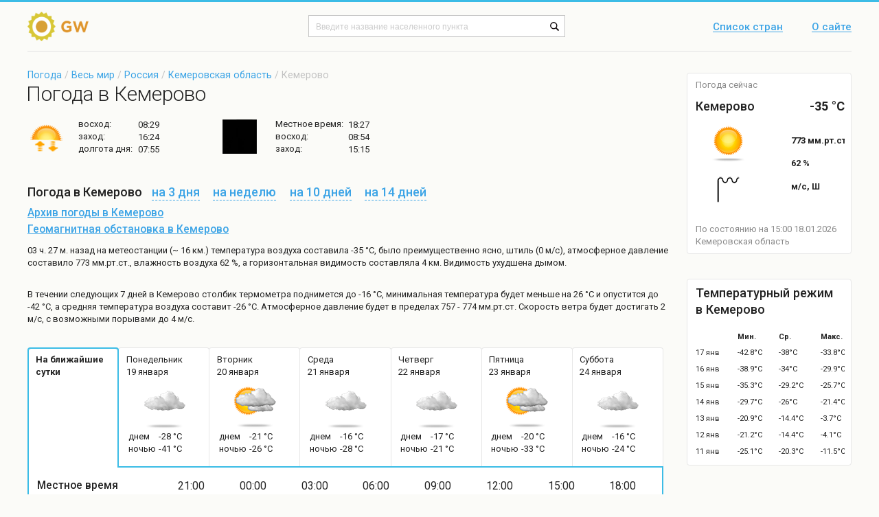

--- FILE ---
content_type: text/html; charset=UTF-8
request_url: https://global-weather.ru/pogoda/kemerovo
body_size: 9853
content:
<!DOCTYPE html>
<html>
    <head>
        <title>Погода в Кемерово - точный прогноз погоды в Кемерово (Кемеровская область, Кемерово)</title>
<meta http-equiv = "X-UA-Compatible" content = "IE=edge">
<meta name = "robots" content = "index, follow">
<meta name = "Author" content = "global-weather">
<meta name = "Copyright" content =     "global-weather">
<meta http-equiv = "Content-Type" content = "text/html; charset=utf-8">
<meta name = "description" content = "Точный прогноз погоды в Кемерово. Информация о температуре воздуха, давлении, влажности воздуха и силе ветра в Кемерово (Кемерово, Кемеровская область, Россия) - global-weather.ru">
<meta name = "keywords" content = "погода в Кемерово, прогноз погоды в Кемерово, погода в Кемерово на карте">
<meta name = "viewport" content = "width=device-width, initial-scale=1">
<meta name="yandex-verification" content="3e489a5ec8a1bad7" />

<link rel = "shortcut icon" href = "/templates/default/images/shortcut/favicon.ico">
  <!--[if lte IE 9]>
  <script type="text/javascript" src="/templates/default/manual_js/rem.js"></script>
  <link rel="stylesheet" type="text/css" href="/templates/default/css_m/ie8-and-down.css" data-norem>
  <![endif]-->
  <!--[if lte IE 8]>
  <link rel="stylesheet" type="text/css" href="/templates/default/css_m/ie8.css" data-norem>
  <![endif]-->
    <link rel = "stylesheet" type = "text/css" href = "/templates/default/css/styles.ww_96x39.css">
    <link rel = "stylesheet" type = "text/css" href = "/templates/default/css/styles.footer.css">
    <link rel = "stylesheet" type = "text/css" href = "/templates/default/css/styles.icons.css">
    <link rel = "stylesheet" type = "text/css" href = "/templates/default/css/styles.cloud_96x55.css">
    <link rel = "stylesheet" type = "text/css" href = "/templates/default/css/styles.header.css">
    <link rel = "stylesheet" type = "text/css" href = "/templates/default/css/styles.breadcrumb.css">
    <link rel = "stylesheet" type = "text/css" href = "/templates/default/css/styles.sidebarCurrentWeather.css">
    <link rel = "stylesheet" type = "text/css" href = "/templates/default/css/styles.layout.css">
    <link rel = "stylesheet" type = "text/css" href = "/templates/default/css/styles.global.css">
    <link rel = "stylesheet" type = "text/css" href = "/templates/default/css/styles.sidebarStatisticsTable.css">
    <script type = "text/javascript" src = "/templates/default/js/jquery-3.1.1.min.js"></script>

    </head>
    <body class="layout">
	<link href="https://fonts.googleapis.com/css?family=Roboto:300,400,500,700" rel="stylesheet" data-norem>
	      <header class="layout__header">
	          <div class="layout__wrap">
        	    <div class="header">
            				<a href = "/" class="header__logo">
		    <img src = "/templates/default/images/content/logo.png" alt = "Погода в мире" width="95" height="43">
		</a>
    		<div class="header__form">

<!-- Yandex.RTB -->
<script>window.yaContextCb=window.yaContextCb||[]</script>
<script src="https://yandex.ru/ads/system/context.js" async></script>
<!-- Yandex.RTB.End -->

    		    <form autocomplete = "off" action = "/search" name = "riverSearch" method = "post" enctype = "application/x-www-form-urlencoded" accept-charset = "UTF-8">
<input type = "text" name = "searchField" placeholder = "Введите название населенного пункта" class = "header__form-input">
<input type = "submit" id = "searchButton" value = " " title = "Начать поиск" class = "header__form-submit">
</form>
    </div>
            <nav class="header__nav">
                <a href="/countries" class="header__nav-item">Список стран</a>
                <a href="/about" title = "Информация о сайте" class="header__nav-item">О сайте</a>
            </nav>

<script async src="https://yandex.ru/ads/system/header-bidding.js"></script>
<script>
const dcJs = document.createElement('script'); 
dcJs.src = "https://ads.digitalcaramel.com/js/Global-weather.ru.js?ts="+new Date().getTime();
dcJs.async = true;
document.head.appendChild(dcJs);
</script>
<script>window.yaContextCb = window.yaContextCb || [] </script> 
<script async src="https://yandex.ru/ads/system/context.js"></script>
	            </div>
        	  </div>
              </header>
	<main class="layout__main">
    	    <div class="layout__main-holder layout__wrap">
		<div role="main" class="layout__content">
                        <link rel = "stylesheet" type = "text/css" href = "/templates/default/css_m/styles.prediction.css">
    <link rel = "stylesheet" type = "text/css" href = "/templates/default/css_m/styles.weatherLocalities.css">
    <link rel = "stylesheet" type = "text/css" href = "/templates/default/css_m/styles.shortForecast.css">
    <link rel = "stylesheet" type = "text/css" href = "/templates/default/css_m/styles.winds_20x20.css">
    <link rel = "stylesheet" type = "text/css" href = "/templates/default/css_m/styles.cloud_62x62.css">
    <link rel = "stylesheet" type = "text/css" href = "/templates/default/css_m/styles.cloud_35x35.css">
    <link rel = "stylesheet" type = "text/css" href = "/templates/default/css_m/styles.forecast.css">
    <link rel = "stylesheet" type = "text/css" href = "/templates/default/css_m/styles.moon_50x50.css">

<script async src="/templates/default/manual_js/highcharts.js"> </script>

<link rel="stylesheet" href="https://maxcdn.bootstrapcdn.com/font-awesome/4.5.0/css/font-awesome.min.css">

<!-- Yandex.RTB R-A-224453-30 -->
<div id="yandex_rtb_R-A-224453-30"></div>
<script>
window.yaContextCb.push(()=>{
    Ya.Context.AdvManager.render({
        "blockId": "R-A-224453-30",
        "renderTo": "yandex_rtb_R-A-224453-30"
    })
})
</script>


	<p class="breadcrumb"><a href="/" class="breadcrumb__item">Погода</a> /
	<a href="/countries" class="breadcrumb__item">Весь мир</a> /
	<a href="/countries/russia" class="breadcrumb__item">Россия</a> 
		
	/ <a href="/regions/kemerovskaya_oblast-russia" class="breadcrumb__item">Кемеровская область</a>   / 
	Кемерово</p>
        <h1 class="h1">Погода в Кемерово</h1>

<!-- shortForecast -->
        <ul class="shortForecast">
          <li class="shortForecast__item">
            <i class="icons__sunny"></i>
            <p class="shortForecast__p">
              <span class="shortForecast__label">восход:</span>
              <span class="shortForecast__value">08:29</span>
            </p>
            <p class="shortForecast__p">
              <span class="shortForecast__label">заход:</span>
              <span class="shortForecast__value">16:24</span>
            </p>
            <p class="shortForecast__p">
              <span class="shortForecast__label">долгота дня:</span>
              <span class="shortForecast__value">07:55</span>
            </p>
          </li>
          <li class="shortForecast__item">
                        <i class="sprite_moon_50x50 sprite_moon_50x50-day_30_50x50" title="Видимая поверхность: 0 %Фаза освещения: НоволуниеЛунный день: 30Созвездие: Стрелец ♐"></i>
            <p class="shortForecast__p">
              <span class="shortForecast__label">Местное время:</span>
              <span class="shortForecast__value">18:27</span>
            </p>
            <p class="shortForecast__p">
              <span class="shortForecast__label">восход:</span>
              <span class="shortForecast__value">08:54</span>
            </p>
            <p class="shortForecast__p">
              <span class="shortForecast__label">заход:</span>
              <span class="shortForecast__value"> 15:15</span>
            </p>
          </li>
        </ul>

        <h3 class="shortForecast__footer">
          Погода в Кемерово          <span class="shortForecast__links">
            <a href="/pogoda/kemerovo/3days" title = "Погода в Кемерово на 3 дня" class="shortForecast__link"><i class="shortForecast__link-span">на 3 дня</i></a>
            <a href="/pogoda/kemerovo/7days" title = "Погода в Кемерово на неделю" class="shortForecast__link"><i class="shortForecast__link-span">на неделю</i></a>
            <a href="/pogoda/kemerovo/10days" title = "Погода в Кемерово на 10 дней" class="shortForecast__link"><i class="shortForecast__link-span">на 10 дней</i></a>
            <a href="/pogoda/kemerovo/14days" title = "Погода в Кемерово на 14 дней" class="shortForecast__link"><i class="shortForecast__link-span">на 14 дней</i></a>
          </span>
        </h3>
    


    <p class="shortForecast__txt">
          <a href="/archive/kemerovo" title="Архив погоды в Кемерово" class="shortForecast__txt-a">Архив погоды в Кемерово</a>
        </p>
        <p class="shortForecast__txt">
          <a href="/pogoda/kemerovo/geomagnetic" title = "Геомагнитная обстановка в Кемерово" 
class="shortForecast__txt-a">Геомагнитная обстановка в Кемерово</a>
        </p>
        <p class="shortForecast__info">03 ч. 27 м. назад на метеостанции (~ 16 км.) температура воздуха составила -35 °C, было преимущественно ясно, штиль  (0 м/с), атмосферное давление составило 773 мм.рт.ст., влажность воздуха 62 %, а горизонтальная видимость составляла 4 км. Видимость ухудшена дымом.</p>
<!--// shortForecast -->

<script>
$(document).ready(function(){

  $(".forecast__tab").click(function(){
    var tab_id = $(this).attr("data-tab");

    $(".forecast__tab").removeClass("forecast__tab-active");
    $(".forecast").removeClass("forecast__current");

    $(this).addClass("forecast__tab-active");
    $("#"+tab_id).addClass("forecast__current");
  })
})
</script>


<!-- forecast -->
        <p class="forecast__p">В течении следующих 7 дней  в Кемерово столбик термометра поднимется до -16 °C, минимальная температура будет меньше на  26 °C и опустится до -42 °C, а средняя температура воздуха составит -26 °C. Атмосферное давление будет в пределах 757 - 774 мм.рт.ст.  Скорость ветра будет достигать 2 м/с, с возможными порывами до 4 м/с. </p>

        <div class="forecast__holder">
          <div class="forecast__wrap">

            <ul class="forecast__tabs">
                                                             <li class="forecast__tab forecast__tab-active" data-tab="forecastTab-1">
		                <p class="forecast__tab-title">На ближайшие сутки</p>
            			</li>
                                                                                                                              <li class="forecast__tab" data-tab="forecastTab-Понедельник">
                <p class="forecast__tab-title">Понедельник<br>19 января</p>
		                <p class="forecast__tab-icon"><i class="sprite_cloud_62x62 sprite_cloud_62x62-day_3_0" title="Характер погоды: пасмурно
Общая облачность: 82%
Облачность по ярусам:
	нижнего:   %
	среднего:   %
	верхнего:   %
Осадки: 0 мм"></i></p>
                <p class="forecast__tab-details">
                  <span class="forecast__tab-info">днем<br>ночью</span>
                  <span class="forecast__tab-info">-28 °C<br>-41 °C</span>
                </p>
              </li>

                                                                                                                              <li class="forecast__tab" data-tab="forecastTab-Вторник">
                <p class="forecast__tab-title">Вторник<br>20 января</p>
		                <p class="forecast__tab-icon"><i class="sprite_cloud_62x62 sprite_cloud_62x62-day_2_0" title="Характер погоды: облачно с прояснениями
Общая облачность: 60%
Облачность по ярусам:
	нижнего:   %
	среднего:   %
	верхнего:   %
Осадки: 0 мм"></i></p>
                <p class="forecast__tab-details">
                  <span class="forecast__tab-info">днем<br>ночью</span>
                  <span class="forecast__tab-info">-21 °C<br>-26 °C</span>
                </p>
              </li>

                                                                                                                              <li class="forecast__tab" data-tab="forecastTab-Среда">
                <p class="forecast__tab-title">Среда<br>21 января</p>
		                <p class="forecast__tab-icon"><i class="sprite_cloud_62x62 sprite_cloud_62x62-day_3_0" title="Характер погоды: пасмурно
Общая облачность: 99%
Облачность по ярусам:
	нижнего:   %
	среднего:   %
	верхнего:   %
Осадки: 0 мм"></i></p>
                <p class="forecast__tab-details">
                  <span class="forecast__tab-info">днем<br>ночью</span>
                  <span class="forecast__tab-info">-16 °C<br>-28 °C</span>
                </p>
              </li>

                                                                                                                              <li class="forecast__tab" data-tab="forecastTab-Четверг">
                <p class="forecast__tab-title">Четверг<br>22 января</p>
		                <p class="forecast__tab-icon"><i class="sprite_cloud_62x62 sprite_cloud_62x62-day_3_0" title="Характер погоды: пасмурно
Общая облачность: 83%
Облачность по ярусам:
	нижнего:   %
	среднего:   %
	верхнего:   %
Осадки: 0 мм"></i></p>
                <p class="forecast__tab-details">
                  <span class="forecast__tab-info">днем<br>ночью</span>
                  <span class="forecast__tab-info">-17 °C<br>-21 °C</span>
                </p>
              </li>

                                                                                                                              <li class="forecast__tab" data-tab="forecastTab-Пятница">
                <p class="forecast__tab-title">Пятница<br>23 января</p>
		                <p class="forecast__tab-icon"><i class="sprite_cloud_62x62 sprite_cloud_62x62-day_2_0" title="Характер погоды: облачно с прояснениями
Общая облачность: 60%
Облачность по ярусам:
	нижнего:   %
	среднего:   %
	верхнего:   %
Осадки: 0 мм"></i></p>
                <p class="forecast__tab-details">
                  <span class="forecast__tab-info">днем<br>ночью</span>
                  <span class="forecast__tab-info">-20 °C<br>-33 °C</span>
                </p>
              </li>

                                                                                                                              <li class="forecast__tab" data-tab="forecastTab-Суббота">
                <p class="forecast__tab-title">Суббота<br>24 января</p>
		                <p class="forecast__tab-icon"><i class="sprite_cloud_62x62 sprite_cloud_62x62-day_3_0" title="Характер погоды: пасмурно
Общая облачность: 100%
Облачность по ярусам:
	нижнего:   %
	среднего:   %
	верхнего:   %
Осадки: 0 мм"></i></p>
                <p class="forecast__tab-details">
                  <span class="forecast__tab-info">днем<br>ночью</span>
                  <span class="forecast__tab-info">-16 °C<br>-24 °C</span>
                </p>
              </li>

                                                            
            </ul>
            <div class="forecast forecast__current" id="forecastTab-1">
              <div class="forecast__table">
                <div class="forecast__row">
                  <p class="forecast__param">Местное время</p>
		                  <p class="forecast__value">21:00</p>
		                  <p class="forecast__value">00:00</p>
		                  <p class="forecast__value">03:00</p>
		                  <p class="forecast__value">06:00</p>
		                  <p class="forecast__value">09:00</p>
		                  <p class="forecast__value">12:00</p>
		                  <p class="forecast__value">15:00</p>
		                  <p class="forecast__value">18:00</p>
		                </div>
                <div class="forecast__row">
                  <p class="forecast__param">Облачность</p>
		                  <p class="forecast__value">
                                    <i class="sprite_cloud_35x35 sprite_cloud_35x35-night_1_0" title="Характер погоды: малооблачно
Общая облачность: 26%
Облачность по ярусам:
	нижнего:   %
	среднего:   %
	верхнего:   %
Осадки: 0 мм"></i>
		</p>
		                  <p class="forecast__value">
                                    <i class="sprite_cloud_35x35 sprite_cloud_35x35-night_2_0" title="Характер погоды: облачно с прояснениями
Общая облачность: 41%
Облачность по ярусам:
	нижнего:   %
	среднего:   %
	верхнего:   %
Осадки: 0 мм"></i>
		</p>
		                  <p class="forecast__value">
                                    <i class="sprite_cloud_35x35 sprite_cloud_35x35-night_2_0" title="Характер погоды: значительная облачность
Общая облачность: 48%
Облачность по ярусам:
	нижнего:   %
	среднего:   %
	верхнего:   %
Осадки: 0 мм"></i>
		</p>
		                  <p class="forecast__value">
                                    <i class="sprite_cloud_35x35 sprite_cloud_35x35-night_2_0" title="Характер погоды: значительная облачность
Общая облачность: 54%
Облачность по ярусам:
	нижнего:   %
	среднего:   %
	верхнего:   %
Осадки: 0 мм"></i>
		</p>
		                  <p class="forecast__value">
                                    <i class="sprite_cloud_35x35 sprite_cloud_35x35-day_2_0" title="Характер погоды: облачно с прояснениями
Общая облачность: 54%
Облачность по ярусам:
	нижнего:   %
	среднего:   %
	верхнего:   %
Осадки: 0 мм"></i>
		</p>
		                  <p class="forecast__value">
                                    <i class="sprite_cloud_35x35 sprite_cloud_35x35-day_2_0" title="Характер погоды: значительная облачность
Общая облачность: 60%
Облачность по ярусам:
	нижнего:   %
	среднего:   %
	верхнего:   %
Осадки: 0 мм"></i>
		</p>
		                  <p class="forecast__value">
                                    <i class="sprite_cloud_35x35 sprite_cloud_35x35-day_3_0" title="Характер погоды: пасмурно
Общая облачность: 82%
Облачность по ярусам:
	нижнего:   %
	среднего:   %
	верхнего:   %
Осадки: 0 мм"></i>
		</p>
		                  <p class="forecast__value">
                                    <i class="sprite_cloud_35x35 sprite_cloud_35x35-night_3_0" title="Характер погоды: пасмурно
Общая облачность: 100%
Облачность по ярусам:
	нижнего:   %
	среднего:   %
	верхнего:   %
Осадки: 0 мм"></i>
		</p>
		                </div>
                <div class="forecast__row">
                  <p class="forecast__param">Температура, °C</p>
                                  <p class="forecast__value">-39</p>
                                  <p class="forecast__value">-40</p>
                                  <p class="forecast__value">-41</p>
                                  <p class="forecast__value">-42</p>
                                  <p class="forecast__value">-42</p>
                                  <p class="forecast__value">-30</p>
                                  <p class="forecast__value">-28</p>
                                  <p class="forecast__value">-31</p>
                                </div>
                <div class="forecast__row">
                  <p class="forecast__param">Ощущается, °C</p>
                                  <p class="forecast__value">-44</p>
                                  <p class="forecast__value">-45</p>
                                  <p class="forecast__value">-46</p>
                                  <p class="forecast__value">-47</p>
                                  <p class="forecast__value">-47</p>
                                  <p class="forecast__value">-34</p>
                                  <p class="forecast__value">-32</p>
                                  <p class="forecast__value">-35</p>
                                </div>
                <div class="forecast__row">
                  <p class="forecast__param">Давление, мм.рт.ст.</p>
                                  <p class="forecast__value">774</p>
                                  <p class="forecast__value">774</p>
                                  <p class="forecast__value">773</p>
                                  <p class="forecast__value">773</p>
                                  <p class="forecast__value">772</p>
                                  <p class="forecast__value">771</p>
                                  <p class="forecast__value">770</p>
                                  <p class="forecast__value">769</p>
                                </div>
                <div class="forecast__row">
                  <p class="forecast__param">Влажность, %</p>
                                  <p class="forecast__value">99</p>
                                  <p class="forecast__value">100</p>
                                  <p class="forecast__value">100</p>
                                  <p class="forecast__value">100</p>
                                  <p class="forecast__value">100</p>
                                  <p class="forecast__value">93</p>
                                  <p class="forecast__value">93</p>
                                  <p class="forecast__value">95</p>
                                </div>
                <div class="forecast__row">
                  <p class="forecast__param">Направление ветра</p>
                                  <p class="forecast__value">
		    		    <i class="sprite_winds_20x20 sprite_winds_20x20-South-east" title="юго-восточный тихий ветер"></i>
		</p>
                                  <p class="forecast__value">
		    		    <i class="sprite_winds_20x20 sprite_winds_20x20-South-east" title="юго-восточный тихий ветер"></i>
		</p>
                                  <p class="forecast__value">
		    		    <i class="sprite_winds_20x20 sprite_winds_20x20-South-east" title="юго-восточный тихий ветер"></i>
		</p>
                                  <p class="forecast__value">
		    		    <i class="sprite_winds_20x20 sprite_winds_20x20-East" title="восточный тихий ветер"></i>
		</p>
                                  <p class="forecast__value">
		    		    <i class="sprite_winds_20x20 sprite_winds_20x20-South-east" title="юго-восточный тихий ветер"></i>
		</p>
                                  <p class="forecast__value">
		    		    <i class="sprite_winds_20x20 sprite_winds_20x20-South-east" title="юго-восточный тихий ветер"></i>
		</p>
                                  <p class="forecast__value">
		    		    <i class="sprite_winds_20x20 sprite_winds_20x20-East" title="восточный тихий ветер"></i>
		</p>
                                  <p class="forecast__value">
		    		    <i class="sprite_winds_20x20 sprite_winds_20x20-North-east" title="северо-восточный тихий ветер"></i>
		</p>
                                </div>
                <div class="forecast__row">
                  <p class="forecast__param">Скорость ветра, м/с</p>
                                  <p class="forecast__value">1 / 1</p>
                                  <p class="forecast__value">1 / 1</p>
                                  <p class="forecast__value">1 / 1</p>
                                  <p class="forecast__value">1 / 1</p>
                                  <p class="forecast__value">1 / 1</p>
                                  <p class="forecast__value">1 / 2</p>
                                  <p class="forecast__value">1 / 1</p>
                                  <p class="forecast__value">1 / 1</p>
                                </div>
              </div>
            </div>

            <div class="forecast" id="forecastTab-Понедельник">
                <div class="forecast__row">
                  <p class="forecast__param">Местное время</p>
				                  <p class="forecast__value">00:00</p>
    		        	                  <p class="forecast__value">03:00</p>
    		        	                  <p class="forecast__value">06:00</p>
    		        	                  <p class="forecast__value">09:00</p>
    		        	                  <p class="forecast__value">12:00</p>
    		        	                  <p class="forecast__value">15:00</p>
    		        	                  <p class="forecast__value">18:00</p>
    		        	                  <p class="forecast__value">21:00</p>
    		                          <p class="forecast__param">Облачность</p>
                                                  <p class="forecast__value">
                                    <i class="sprite_cloud_35x35 sprite_cloud_35x35-night_2_0" title="Характер погоды: облачно с прояснениями
Общая облачность: 41%
Облачность по ярусам:
	нижнего:   %
	среднего:   %
	верхнего:   %
Осадки: 0 мм"></i>
			  </p>
                                                  <p class="forecast__value">
                                    <i class="sprite_cloud_35x35 sprite_cloud_35x35-night_2_0" title="Характер погоды: значительная облачность
Общая облачность: 48%
Облачность по ярусам:
	нижнего:   %
	среднего:   %
	верхнего:   %
Осадки: 0 мм"></i>
			  </p>
                                                  <p class="forecast__value">
                                    <i class="sprite_cloud_35x35 sprite_cloud_35x35-night_2_0" title="Характер погоды: значительная облачность
Общая облачность: 54%
Облачность по ярусам:
	нижнего:   %
	среднего:   %
	верхнего:   %
Осадки: 0 мм"></i>
			  </p>
                                                  <p class="forecast__value">
                                    <i class="sprite_cloud_35x35 sprite_cloud_35x35-day_2_0" title="Характер погоды: облачно с прояснениями
Общая облачность: 54%
Облачность по ярусам:
	нижнего:   %
	среднего:   %
	верхнего:   %
Осадки: 0 мм"></i>
			  </p>
                                                  <p class="forecast__value">
                                    <i class="sprite_cloud_35x35 sprite_cloud_35x35-day_2_0" title="Характер погоды: значительная облачность
Общая облачность: 60%
Облачность по ярусам:
	нижнего:   %
	среднего:   %
	верхнего:   %
Осадки: 0 мм"></i>
			  </p>
                                                  <p class="forecast__value">
                                    <i class="sprite_cloud_35x35 sprite_cloud_35x35-day_3_0" title="Характер погоды: пасмурно
Общая облачность: 82%
Облачность по ярусам:
	нижнего:   %
	среднего:   %
	верхнего:   %
Осадки: 0 мм"></i>
			  </p>
                                                  <p class="forecast__value">
                                    <i class="sprite_cloud_35x35 sprite_cloud_35x35-night_3_0" title="Характер погоды: пасмурно
Общая облачность: 100%
Облачность по ярусам:
	нижнего:   %
	среднего:   %
	верхнего:   %
Осадки: 0 мм"></i>
			  </p>
                                                  <p class="forecast__value">
                                    <i class="sprite_cloud_35x35 sprite_cloud_35x35-night_3_0" title="Характер погоды: облачно
Общая облачность: 100%
Облачность по ярусам:
	нижнего:   %
	среднего:   %
	верхнего:   %
Осадки: 0 мм"></i>
			  </p>
                                          <p class="forecast__param">Температура, °C</p>
                                                  <p class="forecast__value">-40</p>
                                                  <p class="forecast__value">-41</p>
                                                  <p class="forecast__value">-42</p>
                                                  <p class="forecast__value">-42</p>
                                                  <p class="forecast__value">-30</p>
                                                  <p class="forecast__value">-28</p>
                                                  <p class="forecast__value">-31</p>
                                                  <p class="forecast__value">-30</p>
                                          <p class="forecast__param">Ощущается, °C</p>
                                                  <p class="forecast__value">-45</p>
                                                  <p class="forecast__value">-46</p>
                                                  <p class="forecast__value">-47</p>
                                                  <p class="forecast__value">-47</p>
                                                  <p class="forecast__value">-34</p>
                                                  <p class="forecast__value">-32</p>
                                                  <p class="forecast__value">-35</p>
                                                  <p class="forecast__value">-30</p>
                                          <p class="forecast__param">Давление, мм.рт.ст.</p>
                                                  <p class="forecast__value">774</p>
                                                  <p class="forecast__value">773</p>
                                                  <p class="forecast__value">773</p>
                                                  <p class="forecast__value">772</p>
                                                  <p class="forecast__value">771</p>
                                                  <p class="forecast__value">770</p>
                                                  <p class="forecast__value">769</p>
                                                  <p class="forecast__value">768</p>
                                          <p class="forecast__param">Влажность, %</p>
                                                  <p class="forecast__value">100</p>
                                                  <p class="forecast__value">100</p>
                                                  <p class="forecast__value">100</p>
                                                  <p class="forecast__value">100</p>
                                                  <p class="forecast__value">93</p>
                                                  <p class="forecast__value">93</p>
                                                  <p class="forecast__value">95</p>
                                                  <p class="forecast__value">97</p>
                                          <p class="forecast__param">Направление ветра</p>
                                                  <p class="forecast__value">
<img width="25"  src="/templates/default/images/content/winds/South-east"
title = "юго-восточный тихий ветер"
alt = "юго-восточный тихий ветер">
			</p>
                                                  <p class="forecast__value">
<img width="25"  src="/templates/default/images/content/winds/South-east"
title = "юго-восточный тихий ветер"
alt = "юго-восточный тихий ветер">
			</p>
                                                  <p class="forecast__value">
<img width="25"  src="/templates/default/images/content/winds/East"
title = "восточный тихий ветер"
alt = "восточный тихий ветер">
			</p>
                                                  <p class="forecast__value">
<img width="25"  src="/templates/default/images/content/winds/South-east"
title = "юго-восточный тихий ветер"
alt = "юго-восточный тихий ветер">
			</p>
                                                  <p class="forecast__value">
<img width="25"  src="/templates/default/images/content/winds/South-east"
title = "юго-восточный тихий ветер"
alt = "юго-восточный тихий ветер">
			</p>
                                                  <p class="forecast__value">
<img width="25"  src="/templates/default/images/content/winds/East"
title = "восточный тихий ветер"
alt = "восточный тихий ветер">
			</p>
                                                  <p class="forecast__value">
<img width="25"  src="/templates/default/images/content/winds/North-east"
title = "северо-восточный тихий ветер"
alt = "северо-восточный тихий ветер">
			</p>
                                                  <p class="forecast__value">
<img width="25"  src="/templates/default/images/content/winds/Calm"
title = "штиль "
alt = "штиль ">
			</p>
                                          <p class="forecast__param">Скорость ветра, м/с</p>
                                                  <p class="forecast__value">1 / 1</p>
                                                  <p class="forecast__value">1 / 1</p>
                                                  <p class="forecast__value">1 / 1</p>
                                                  <p class="forecast__value">1 / 1</p>
                                                  <p class="forecast__value">1 / 2</p>
                                                  <p class="forecast__value">1 / 1</p>
                                                  <p class="forecast__value">1 / 1</p>
                                                  <p class="forecast__value">0 / 1</p>
                                        </div> 
	    </div>
                <div class="forecast" id="forecastTab-Вторник">
                <div class="forecast__row">
                  <p class="forecast__param">Местное время</p>
				                  <p class="forecast__value">00:00</p>
    		        	                  <p class="forecast__value">03:00</p>
    		        	                  <p class="forecast__value">06:00</p>
    		        	                  <p class="forecast__value">09:00</p>
    		        	                  <p class="forecast__value">12:00</p>
    		        	                  <p class="forecast__value">15:00</p>
    		        	                  <p class="forecast__value">18:00</p>
    		        	                  <p class="forecast__value">21:00</p>
    		                          <p class="forecast__param">Облачность</p>
                                                  <p class="forecast__value">
                                    <i class="sprite_cloud_35x35 sprite_cloud_35x35-night_3_0" title="Характер погоды: пасмурно
Общая облачность: 100%
Облачность по ярусам:
	нижнего:   %
	среднего:   %
	верхнего:   %
Осадки: 0 мм"></i>
			  </p>
                                                  <p class="forecast__value">
                                    <i class="sprite_cloud_35x35 sprite_cloud_35x35-night_3_0" title="Характер погоды: пасмурно
Общая облачность: 100%
Облачность по ярусам:
	нижнего:   %
	среднего:   %
	верхнего:   %
Осадки: 0 мм"></i>
			  </p>
                                                  <p class="forecast__value">
                                    <i class="sprite_cloud_35x35 sprite_cloud_35x35-night_3_0" title="Характер погоды: пасмурно
Общая облачность: 100%
Облачность по ярусам:
	нижнего:   %
	среднего:   %
	верхнего:   %
Осадки: 0 мм"></i>
			  </p>
                                                  <p class="forecast__value">
                                    <i class="sprite_cloud_35x35 sprite_cloud_35x35-day_2_0" title="Характер погоды: значительная облачность
Общая облачность: 76%
Облачность по ярусам:
	нижнего:   %
	среднего:   %
	верхнего:   %
Осадки: 0 мм"></i>
			  </p>
                                                  <p class="forecast__value">
                                    <i class="sprite_cloud_35x35 sprite_cloud_35x35-day_2_0" title="Характер погоды: значительная облачность
Общая облачность: 55%
Облачность по ярусам:
	нижнего:   %
	среднего:   %
	верхнего:   %
Осадки: 0 мм"></i>
			  </p>
                                                  <p class="forecast__value">
                                    <i class="sprite_cloud_35x35 sprite_cloud_35x35-day_2_0" title="Характер погоды: облачно с прояснениями
Общая облачность: 60%
Облачность по ярусам:
	нижнего:   %
	среднего:   %
	верхнего:   %
Осадки: 0 мм"></i>
			  </p>
                                                  <p class="forecast__value">
                                    <i class="sprite_cloud_35x35 sprite_cloud_35x35-night_2_0" title="Характер погоды: облачно с прояснениями
Общая облачность: 45%
Облачность по ярусам:
	нижнего:   %
	среднего:   %
	верхнего:   %
Осадки: 0 мм"></i>
			  </p>
                                                  <p class="forecast__value">
                                    <i class="sprite_cloud_35x35 sprite_cloud_35x35-night_2_0" title="Характер погоды: значительная облачность
Общая облачность: 64%
Облачность по ярусам:
	нижнего:   %
	среднего:   %
	верхнего:   %
Осадки: 0 мм"></i>
			  </p>
                                          <p class="forecast__param">Температура, °C</p>
                                                  <p class="forecast__value">-28</p>
                                                  <p class="forecast__value">-26</p>
                                                  <p class="forecast__value">-26</p>
                                                  <p class="forecast__value">-24</p>
                                                  <p class="forecast__value">-20</p>
                                                  <p class="forecast__value">-21</p>
                                                  <p class="forecast__value">-27</p>
                                                  <p class="forecast__value">-29</p>
                                          <p class="forecast__param">Ощущается, °C</p>
                                                  <p class="forecast__value">-32</p>
                                                  <p class="forecast__value">-30</p>
                                                  <p class="forecast__value">-30</p>
                                                  <p class="forecast__value">-27</p>
                                                  <p class="forecast__value">-20</p>
                                                  <p class="forecast__value">-24</p>
                                                  <p class="forecast__value">-31</p>
                                                  <p class="forecast__value">-33</p>
                                          <p class="forecast__param">Давление, мм.рт.ст.</p>
                                                  <p class="forecast__value">767</p>
                                                  <p class="forecast__value">766</p>
                                                  <p class="forecast__value">766</p>
                                                  <p class="forecast__value">765</p>
                                                  <p class="forecast__value">765</p>
                                                  <p class="forecast__value">765</p>
                                                  <p class="forecast__value">765</p>
                                                  <p class="forecast__value">765</p>
                                          <p class="forecast__param">Влажность, %</p>
                                                  <p class="forecast__value">98</p>
                                                  <p class="forecast__value">94</p>
                                                  <p class="forecast__value">96</p>
                                                  <p class="forecast__value">89</p>
                                                  <p class="forecast__value">84</p>
                                                  <p class="forecast__value">94</p>
                                                  <p class="forecast__value">99</p>
                                                  <p class="forecast__value">99</p>
                                          <p class="forecast__param">Направление ветра</p>
                                                  <p class="forecast__value">
<img width="25"  src="/templates/default/images/content/winds/North-east"
title = "северо-восточный тихий ветер"
alt = "северо-восточный тихий ветер">
			</p>
                                                  <p class="forecast__value">
<img width="25"  src="/templates/default/images/content/winds/North-east"
title = "северо-восточный тихий ветер"
alt = "северо-восточный тихий ветер">
			</p>
                                                  <p class="forecast__value">
<img width="25"  src="/templates/default/images/content/winds/North-east"
title = "северо-восточный тихий ветер"
alt = "северо-восточный тихий ветер">
			</p>
                                                  <p class="forecast__value">
<img width="25"  src="/templates/default/images/content/winds/North-east"
title = "северо-восточный тихий ветер"
alt = "северо-восточный тихий ветер">
			</p>
                                                  <p class="forecast__value">
<img width="25"  src="/templates/default/images/content/winds/Calm"
title = "штиль "
alt = "штиль ">
			</p>
                                                  <p class="forecast__value">
<img width="25"  src="/templates/default/images/content/winds/North-east"
title = "северо-восточный тихий ветер"
alt = "северо-восточный тихий ветер">
			</p>
                                                  <p class="forecast__value">
<img width="25"  src="/templates/default/images/content/winds/North-east"
title = "северо-восточный тихий ветер"
alt = "северо-восточный тихий ветер">
			</p>
                                                  <p class="forecast__value">
<img width="25"  src="/templates/default/images/content/winds/North-east"
title = "северо-восточный тихий ветер"
alt = "северо-восточный тихий ветер">
			</p>
                                          <p class="forecast__param">Скорость ветра, м/с</p>
                                                  <p class="forecast__value">1 / 1</p>
                                                  <p class="forecast__value">1 / 1</p>
                                                  <p class="forecast__value">1 / 1</p>
                                                  <p class="forecast__value">1 / 1</p>
                                                  <p class="forecast__value">0 / 1</p>
                                                  <p class="forecast__value">1 / 1</p>
                                                  <p class="forecast__value">1 / 1</p>
                                                  <p class="forecast__value">1 / 1</p>
                                        </div> 
	    </div>
                <div class="forecast" id="forecastTab-Среда">
                <div class="forecast__row">
                  <p class="forecast__param">Местное время</p>
				                  <p class="forecast__value">00:00</p>
    		        	                  <p class="forecast__value">03:00</p>
    		        	                  <p class="forecast__value">06:00</p>
    		        	                  <p class="forecast__value">09:00</p>
    		        	                  <p class="forecast__value">12:00</p>
    		        	                  <p class="forecast__value">15:00</p>
    		        	                  <p class="forecast__value">18:00</p>
    		        	                  <p class="forecast__value">21:00</p>
    		                          <p class="forecast__param">Облачность</p>
                                                  <p class="forecast__value">
                                    <i class="sprite_cloud_35x35 sprite_cloud_35x35-night_2_0" title="Характер погоды: значительная облачность
Общая облачность: 68%
Облачность по ярусам:
	нижнего:   %
	среднего:   %
	верхнего:   %
Осадки: 0 мм"></i>
			  </p>
                                                  <p class="forecast__value">
                                    <i class="sprite_cloud_35x35 sprite_cloud_35x35-night_3_0" title="Характер погоды: пасмурно
Общая облачность: 89%
Облачность по ярусам:
	нижнего:   %
	среднего:   %
	верхнего:   %
Осадки: 0 мм"></i>
			  </p>
                                                  <p class="forecast__value">
                                    <i class="sprite_cloud_35x35 sprite_cloud_35x35-night_3_0" title="Характер погоды: облачно
Общая облачность: 83%
Облачность по ярусам:
	нижнего:   %
	среднего:   %
	верхнего:   %
Осадки: 0 мм"></i>
			  </p>
                                                  <p class="forecast__value">
                                    <i class="sprite_cloud_35x35 sprite_cloud_35x35-day_3_0" title="Характер погоды: пасмурно
Общая облачность: 88%
Облачность по ярусам:
	нижнего:   %
	среднего:   %
	верхнего:   %
Осадки: 0 мм"></i>
			  </p>
                                                  <p class="forecast__value">
                                    <i class="sprite_cloud_35x35 sprite_cloud_35x35-day_3_0" title="Характер погоды: облачно
Общая облачность: 88%
Облачность по ярусам:
	нижнего:   %
	среднего:   %
	верхнего:   %
Осадки: 0 мм"></i>
			  </p>
                                                  <p class="forecast__value">
                                    <i class="sprite_cloud_35x35 sprite_cloud_35x35-day_3_0" title="Характер погоды: пасмурно
Общая облачность: 99%
Облачность по ярусам:
	нижнего:   %
	среднего:   %
	верхнего:   %
Осадки: 0 мм"></i>
			  </p>
                                                  <p class="forecast__value">
                                    <i class="sprite_cloud_35x35 sprite_cloud_35x35-night_3_0" title="Характер погоды: пасмурно
Общая облачность: 93%
Облачность по ярусам:
	нижнего:   %
	среднего:   %
	верхнего:   %
Осадки: 0 мм"></i>
			  </p>
                                                  <p class="forecast__value">
                                    <i class="sprite_cloud_35x35 sprite_cloud_35x35-night_2_0" title="Характер погоды: значительная облачность
Общая облачность: 75%
Облачность по ярусам:
	нижнего:   %
	среднего:   %
	верхнего:   %
Осадки: 0 мм"></i>
			  </p>
                                          <p class="forecast__param">Температура, °C</p>
                                                  <p class="forecast__value">-30</p>
                                                  <p class="forecast__value">-28</p>
                                                  <p class="forecast__value">-30</p>
                                                  <p class="forecast__value">-29</p>
                                                  <p class="forecast__value">-19</p>
                                                  <p class="forecast__value">-16</p>
                                                  <p class="forecast__value">-18</p>
                                                  <p class="forecast__value">-21</p>
                                          <p class="forecast__param">Ощущается, °C</p>
                                                  <p class="forecast__value">-34</p>
                                                  <p class="forecast__value">-32</p>
                                                  <p class="forecast__value">-34</p>
                                                  <p class="forecast__value">-33</p>
                                                  <p class="forecast__value">-22</p>
                                                  <p class="forecast__value">-19</p>
                                                  <p class="forecast__value">-23</p>
                                                  <p class="forecast__value">-27</p>
                                          <p class="forecast__param">Давление, мм.рт.ст.</p>
                                                  <p class="forecast__value">765</p>
                                                  <p class="forecast__value">764</p>
                                                  <p class="forecast__value">764</p>
                                                  <p class="forecast__value">764</p>
                                                  <p class="forecast__value">764</p>
                                                  <p class="forecast__value">763</p>
                                                  <p class="forecast__value">763</p>
                                                  <p class="forecast__value">762</p>
                                          <p class="forecast__param">Влажность, %</p>
                                                  <p class="forecast__value">100</p>
                                                  <p class="forecast__value">100</p>
                                                  <p class="forecast__value">100</p>
                                                  <p class="forecast__value">100</p>
                                                  <p class="forecast__value">96</p>
                                                  <p class="forecast__value">94</p>
                                                  <p class="forecast__value">98</p>
                                                  <p class="forecast__value">99</p>
                                          <p class="forecast__param">Направление ветра</p>
                                                  <p class="forecast__value">
<img width="25"  src="/templates/default/images/content/winds/North-east"
title = "северо-восточный тихий ветер"
alt = "северо-восточный тихий ветер">
			</p>
                                                  <p class="forecast__value">
<img width="25"  src="/templates/default/images/content/winds/North-east"
title = "северо-восточный тихий ветер"
alt = "северо-восточный тихий ветер">
			</p>
                                                  <p class="forecast__value">
<img width="25"  src="/templates/default/images/content/winds/North"
title = "северный тихий ветер"
alt = "северный тихий ветер">
			</p>
                                                  <p class="forecast__value">
<img width="25"  src="/templates/default/images/content/winds/North"
title = "северный тихий ветер"
alt = "северный тихий ветер">
			</p>
                                                  <p class="forecast__value">
<img width="25"  src="/templates/default/images/content/winds/North-east"
title = "северо-восточный тихий ветер"
alt = "северо-восточный тихий ветер">
			</p>
                                                  <p class="forecast__value">
<img width="25"  src="/templates/default/images/content/winds/North-east"
title = "северо-восточный тихий ветер"
alt = "северо-восточный тихий ветер">
			</p>
                                                  <p class="forecast__value">
<img width="25"  src="/templates/default/images/content/winds/North"
title = "северный легкий ветер"
alt = "северный легкий ветер">
			</p>
                                                  <p class="forecast__value">
<img width="25"  src="/templates/default/images/content/winds/North"
title = "северный легкий ветер"
alt = "северный легкий ветер">
			</p>
                                          <p class="forecast__param">Скорость ветра, м/с</p>
                                                  <p class="forecast__value">1 / 1</p>
                                                  <p class="forecast__value">1 / 1</p>
                                                  <p class="forecast__value">1 / 1</p>
                                                  <p class="forecast__value">1 / 1</p>
                                                  <p class="forecast__value">1 / 1</p>
                                                  <p class="forecast__value">1 / 2</p>
                                                  <p class="forecast__value">2 / 3</p>
                                                  <p class="forecast__value">2 / 2</p>
                                        </div> 
	    </div>
                <div class="forecast" id="forecastTab-Четверг">
                <div class="forecast__row">
                  <p class="forecast__param">Местное время</p>
				                  <p class="forecast__value">00:00</p>
    		        	                  <p class="forecast__value">03:00</p>
    		        	                  <p class="forecast__value">06:00</p>
    		        	                  <p class="forecast__value">09:00</p>
    		        	                  <p class="forecast__value">12:00</p>
    		        	                  <p class="forecast__value">15:00</p>
    		        	                  <p class="forecast__value">18:00</p>
    		        	                  <p class="forecast__value">21:00</p>
    		                          <p class="forecast__param">Облачность</p>
                                                  <p class="forecast__value">
                                    <i class="sprite_cloud_35x35 sprite_cloud_35x35-night_3_0" title="Характер погоды: пасмурно
Общая облачность: 98%
Облачность по ярусам:
	нижнего:   %
	среднего:   %
	верхнего:   %
Осадки: 0 мм"></i>
			  </p>
                                                  <p class="forecast__value">
                                    <i class="sprite_cloud_35x35 sprite_cloud_35x35-night_3_0" title="Характер погоды: облачно
Общая облачность: 95%
Облачность по ярусам:
	нижнего:   %
	среднего:   %
	верхнего:   %
Осадки: 0 мм"></i>
			  </p>
                                                  <p class="forecast__value">
                                    <i class="sprite_cloud_35x35 sprite_cloud_35x35-night_3_0" title="Характер погоды: облачно
Общая облачность: 100%
Облачность по ярусам:
	нижнего:   %
	среднего:   %
	верхнего:   %
Осадки: 0 мм"></i>
			  </p>
                                                  <p class="forecast__value">
                                    <i class="sprite_cloud_35x35 sprite_cloud_35x35-day_2_1_s" title="Характер погоды: облачно с прояснениями, возможен снег
Общая облачность: 76%
Облачность по ярусам:
	нижнего:   %
	среднего:   %
	верхнего:   %
Осадки: 0.13 мм"></i>
			  </p>
                                                  <p class="forecast__value">
                                    <i class="sprite_cloud_35x35 sprite_cloud_35x35-day_3_0" title="Характер погоды: облачно
Общая облачность: 82%
Облачность по ярусам:
	нижнего:   %
	среднего:   %
	верхнего:   %
Осадки: 0 мм"></i>
			  </p>
                                                  <p class="forecast__value">
                                    <i class="sprite_cloud_35x35 sprite_cloud_35x35-day_3_0" title="Характер погоды: пасмурно
Общая облачность: 83%
Облачность по ярусам:
	нижнего:   %
	среднего:   %
	верхнего:   %
Осадки: 0 мм"></i>
			  </p>
                                                  <p class="forecast__value">
                                    <i class="sprite_cloud_35x35 sprite_cloud_35x35-night_2_0" title="Характер погоды: облачно с прояснениями
Общая облачность: 72%
Облачность по ярусам:
	нижнего:   %
	среднего:   %
	верхнего:   %
Осадки: 0 мм"></i>
			  </p>
                                                  <p class="forecast__value">
                                    <i class="sprite_cloud_35x35 sprite_cloud_35x35-night_0_0" title="Характер погоды: ясно
Общая облачность: 14%
Облачность по ярусам:
	нижнего:   %
	среднего:   %
	верхнего:   %
Осадки: 0 мм"></i>
			  </p>
                                          <p class="forecast__param">Температура, °C</p>
                                                  <p class="forecast__value">-22</p>
                                                  <p class="forecast__value">-21</p>
                                                  <p class="forecast__value">-20</p>
                                                  <p class="forecast__value">-20</p>
                                                  <p class="forecast__value">-17</p>
                                                  <p class="forecast__value">-17</p>
                                                  <p class="forecast__value">-23</p>
                                                  <p class="forecast__value">-28</p>
                                          <p class="forecast__param">Ощущается, °C</p>
                                                  <p class="forecast__value">-28</p>
                                                  <p class="forecast__value">-27</p>
                                                  <p class="forecast__value">-26</p>
                                                  <p class="forecast__value">-26</p>
                                                  <p class="forecast__value">-22</p>
                                                  <p class="forecast__value">-22</p>
                                                  <p class="forecast__value">-29</p>
                                                  <p class="forecast__value">-35</p>
                                          <p class="forecast__param">Давление, мм.рт.ст.</p>
                                                  <p class="forecast__value">762</p>
                                                  <p class="forecast__value">762</p>
                                                  <p class="forecast__value">761</p>
                                                  <p class="forecast__value">761</p>
                                                  <p class="forecast__value">761</p>
                                                  <p class="forecast__value">761</p>
                                                  <p class="forecast__value">762</p>
                                                  <p class="forecast__value">762</p>
                                          <p class="forecast__param">Влажность, %</p>
                                                  <p class="forecast__value">99</p>
                                                  <p class="forecast__value">99</p>
                                                  <p class="forecast__value">98</p>
                                                  <p class="forecast__value">98</p>
                                                  <p class="forecast__value">95</p>
                                                  <p class="forecast__value">96</p>
                                                  <p class="forecast__value">99</p>
                                                  <p class="forecast__value">100</p>
                                          <p class="forecast__param">Направление ветра</p>
                                                  <p class="forecast__value">
<img width="25"  src="/templates/default/images/content/winds/North"
title = "северный легкий ветер"
alt = "северный легкий ветер">
			</p>
                                                  <p class="forecast__value">
<img width="25"  src="/templates/default/images/content/winds/South"
title = "южный легкий ветер"
alt = "южный легкий ветер">
			</p>
                                                  <p class="forecast__value">
<img width="25"  src="/templates/default/images/content/winds/North-west"
title = "северо-западный легкий ветер"
alt = "северо-западный легкий ветер">
			</p>
                                                  <p class="forecast__value">
<img width="25"  src="/templates/default/images/content/winds/North-west"
title = "северо-западный легкий ветер"
alt = "северо-западный легкий ветер">
			</p>
                                                  <p class="forecast__value">
<img width="25"  src="/templates/default/images/content/winds/North-west"
title = "северо-западный легкий ветер"
alt = "северо-западный легкий ветер">
			</p>
                                                  <p class="forecast__value">
<img width="25"  src="/templates/default/images/content/winds/North-west"
title = "северо-западный легкий ветер"
alt = "северо-западный легкий ветер">
			</p>
                                                  <p class="forecast__value">
<img width="25"  src="/templates/default/images/content/winds/South"
title = "южный легкий ветер"
alt = "южный легкий ветер">
			</p>
                                                  <p class="forecast__value">
<img width="25"  src="/templates/default/images/content/winds/North-west"
title = "северо-западный легкий ветер"
alt = "северо-западный легкий ветер">
			</p>
                                          <p class="forecast__param">Скорость ветра, м/с</p>
                                                  <p class="forecast__value">2 / 2</p>
                                                  <p class="forecast__value">2 / 2</p>
                                                  <p class="forecast__value">2 / 3</p>
                                                  <p class="forecast__value">2 / 3</p>
                                                  <p class="forecast__value">2 / 2</p>
                                                  <p class="forecast__value">2 / 3</p>
                                                  <p class="forecast__value">2 / 4</p>
                                                  <p class="forecast__value">2 / 2</p>
                                        </div> 
	    </div>
                <div class="forecast" id="forecastTab-Пятница">
                <div class="forecast__row">
                  <p class="forecast__param">Местное время</p>
				                  <p class="forecast__value">00:00</p>
    		        	                  <p class="forecast__value">03:00</p>
    		        	                  <p class="forecast__value">06:00</p>
    		        	                  <p class="forecast__value">09:00</p>
    		        	                  <p class="forecast__value">12:00</p>
    		        	                  <p class="forecast__value">15:00</p>
    		        	                  <p class="forecast__value">18:00</p>
    		        	                  <p class="forecast__value">21:00</p>
    		                          <p class="forecast__param">Облачность</p>
                                                  <p class="forecast__value">
                                    <i class="sprite_cloud_35x35 sprite_cloud_35x35-night_2_0" title="Характер погоды: значительная облачность
Общая облачность: 47%
Облачность по ярусам:
	нижнего:   %
	среднего:   %
	верхнего:   %
Осадки: 0 мм"></i>
			  </p>
                                                  <p class="forecast__value">
                                    <i class="sprite_cloud_35x35 sprite_cloud_35x35-night_3_0" title="Характер погоды: облачно
Общая облачность: 82%
Облачность по ярусам:
	нижнего:   %
	среднего:   %
	верхнего:   %
Осадки: 0 мм"></i>
			  </p>
                                                  <p class="forecast__value">
                                    <i class="sprite_cloud_35x35 sprite_cloud_35x35-night_3_0" title="Характер погоды: пасмурно
Общая облачность: 96%
Облачность по ярусам:
	нижнего:   %
	среднего:   %
	верхнего:   %
Осадки: 0 мм"></i>
			  </p>
                                                  <p class="forecast__value">
                                    <i class="sprite_cloud_35x35 sprite_cloud_35x35-day_3_0" title="Характер погоды: пасмурно
Общая облачность: 100%
Облачность по ярусам:
	нижнего:   %
	среднего:   %
	верхнего:   %
Осадки: 0 мм"></i>
			  </p>
                                                  <p class="forecast__value">
                                    <i class="sprite_cloud_35x35 sprite_cloud_35x35-day_3_0" title="Характер погоды: пасмурно
Общая облачность: 100%
Облачность по ярусам:
	нижнего:   %
	среднего:   %
	верхнего:   %
Осадки: 0 мм"></i>
			  </p>
                                                  <p class="forecast__value">
                                    <i class="sprite_cloud_35x35 sprite_cloud_35x35-day_2_0" title="Характер погоды: облачно с прояснениями
Общая облачность: 60%
Облачность по ярусам:
	нижнего:   %
	среднего:   %
	верхнего:   %
Осадки: 0 мм"></i>
			  </p>
                                                  <p class="forecast__value">
                                    <i class="sprite_cloud_35x35 sprite_cloud_35x35-night_2_0" title="Характер погоды: значительная облачность
Общая облачность: 51%
Облачность по ярусам:
	нижнего:   %
	среднего:   %
	верхнего:   %
Осадки: 0 мм"></i>
			  </p>
                                                  <p class="forecast__value">
                                    <i class="sprite_cloud_35x35 sprite_cloud_35x35-night_1_0" title="Характер погоды: частично облачно
Общая облачность: 37%
Облачность по ярусам:
	нижнего:   %
	среднего:   %
	верхнего:   %
Осадки: 0 мм"></i>
			  </p>
                                          <p class="forecast__param">Температура, °C</p>
                                                  <p class="forecast__value">-31</p>
                                                  <p class="forecast__value">-33</p>
                                                  <p class="forecast__value">-34</p>
                                                  <p class="forecast__value">-34</p>
                                                  <p class="forecast__value">-22</p>
                                                  <p class="forecast__value">-20</p>
                                                  <p class="forecast__value">-25</p>
                                                  <p class="forecast__value">-27</p>
                                          <p class="forecast__param">Ощущается, °C</p>
                                                  <p class="forecast__value">-35</p>
                                                  <p class="forecast__value">-37</p>
                                                  <p class="forecast__value">-39</p>
                                                  <p class="forecast__value">-39</p>
                                                  <p class="forecast__value">-25</p>
                                                  <p class="forecast__value">-23</p>
                                                  <p class="forecast__value">-32</p>
                                                  <p class="forecast__value">-34</p>
                                          <p class="forecast__param">Давление, мм.рт.ст.</p>
                                                  <p class="forecast__value">762</p>
                                                  <p class="forecast__value">763</p>
                                                  <p class="forecast__value">763</p>
                                                  <p class="forecast__value">763</p>
                                                  <p class="forecast__value">762</p>
                                                  <p class="forecast__value">761</p>
                                                  <p class="forecast__value">760</p>
                                                  <p class="forecast__value">760</p>
                                          <p class="forecast__param">Влажность, %</p>
                                                  <p class="forecast__value">100</p>
                                                  <p class="forecast__value">100</p>
                                                  <p class="forecast__value">100</p>
                                                  <p class="forecast__value">100</p>
                                                  <p class="forecast__value">100</p>
                                                  <p class="forecast__value">98</p>
                                                  <p class="forecast__value">99</p>
                                                  <p class="forecast__value">99</p>
                                          <p class="forecast__param">Направление ветра</p>
                                                  <p class="forecast__value">
<img width="25"  src="/templates/default/images/content/winds/North-west"
title = "северо-западный тихий ветер"
alt = "северо-западный тихий ветер">
			</p>
                                                  <p class="forecast__value">
<img width="25"  src="/templates/default/images/content/winds/South"
title = "южный тихий ветер"
alt = "южный тихий ветер">
			</p>
                                                  <p class="forecast__value">
<img width="25"  src="/templates/default/images/content/winds/South"
title = "южный тихий ветер"
alt = "южный тихий ветер">
			</p>
                                                  <p class="forecast__value">
<img width="25"  src="/templates/default/images/content/winds/South"
title = "южный тихий ветер"
alt = "южный тихий ветер">
			</p>
                                                  <p class="forecast__value">
<img width="25"  src="/templates/default/images/content/winds/South-west"
title = "юго-западный тихий ветер"
alt = "юго-западный тихий ветер">
			</p>
                                                  <p class="forecast__value">
<img width="25"  src="/templates/default/images/content/winds/West"
title = "западный тихий ветер"
alt = "западный тихий ветер">
			</p>
                                                  <p class="forecast__value">
<img width="25"  src="/templates/default/images/content/winds/South"
title = "южный легкий ветер"
alt = "южный легкий ветер">
			</p>
                                                  <p class="forecast__value">
<img width="25"  src="/templates/default/images/content/winds/South"
title = "южный легкий ветер"
alt = "южный легкий ветер">
			</p>
                                          <p class="forecast__param">Скорость ветра, м/с</p>
                                                  <p class="forecast__value">1 / 1</p>
                                                  <p class="forecast__value">1 / 1</p>
                                                  <p class="forecast__value">1 / 1</p>
                                                  <p class="forecast__value">1 / 1</p>
                                                  <p class="forecast__value">1 / 1</p>
                                                  <p class="forecast__value">1 / 2</p>
                                                  <p class="forecast__value">2 / 4</p>
                                                  <p class="forecast__value">2 / 4</p>
                                        </div> 
	    </div>
                <div class="forecast" id="forecastTab-Суббота">
                <div class="forecast__row">
                  <p class="forecast__param">Местное время</p>
				                  <p class="forecast__value">00:00</p>
    		        	                  <p class="forecast__value">03:00</p>
    		        	                  <p class="forecast__value">06:00</p>
    		        	                  <p class="forecast__value">09:00</p>
    		        	                  <p class="forecast__value">12:00</p>
    		        	                  <p class="forecast__value">15:00</p>
    		        	                  <p class="forecast__value">18:00</p>
    		        	                  <p class="forecast__value">21:00</p>
    		                          <p class="forecast__param">Облачность</p>
                                                  <p class="forecast__value">
                                    <i class="sprite_cloud_35x35 sprite_cloud_35x35-night_3_0" title="Характер погоды: пасмурно
Общая облачность: 100%
Облачность по ярусам:
	нижнего:   %
	среднего:   %
	верхнего:   %
Осадки: 0 мм"></i>
			  </p>
                                                  <p class="forecast__value">
                                    <i class="sprite_cloud_35x35 sprite_cloud_35x35-night_3_0" title="Характер погоды: облачно
Общая облачность: 100%
Облачность по ярусам:
	нижнего:   %
	среднего:   %
	верхнего:   %
Осадки: 0 мм"></i>
			  </p>
                                                  <p class="forecast__value">
                                    <i class="sprite_cloud_35x35 sprite_cloud_35x35-night_3_0" title="Характер погоды: облачно
Общая облачность: 100%
Облачность по ярусам:
	нижнего:   %
	среднего:   %
	верхнего:   %
Осадки: 0 мм"></i>
			  </p>
                                                  <p class="forecast__value">
                                    <i class="sprite_cloud_35x35 sprite_cloud_35x35-day_3_0" title="Характер погоды: облачно
Общая облачность: 100%
Облачность по ярусам:
	нижнего:   %
	среднего:   %
	верхнего:   %
Осадки: 0 мм"></i>
			  </p>
                                                  <p class="forecast__value">
                                    <i class="sprite_cloud_35x35 sprite_cloud_35x35-day_3_0" title="Характер погоды: пасмурно
Общая облачность: 100%
Облачность по ярусам:
	нижнего:   %
	среднего:   %
	верхнего:   %
Осадки: 0 мм"></i>
			  </p>
                                                  <p class="forecast__value">
                                    <i class="sprite_cloud_35x35 sprite_cloud_35x35-day_3_0" title="Характер погоды: пасмурно
Общая облачность: 100%
Облачность по ярусам:
	нижнего:   %
	среднего:   %
	верхнего:   %
Осадки: 0 мм"></i>
			  </p>
                                                  <p class="forecast__value">
                                    <i class="sprite_cloud_35x35 sprite_cloud_35x35-night_3_1_s" title="Характер погоды: пасмурно, возможен снег
Общая облачность: 100%
Облачность по ярусам:
	нижнего:   %
	среднего:   %
	верхнего:   %
Осадки: 0.34 мм"></i>
			  </p>
                                                  <p class="forecast__value">
                                    <i class="sprite_cloud_35x35 sprite_cloud_35x35-night_3_1_s" title="Характер погоды: облачно, возможен снег
Общая облачность: 100%
Облачность по ярусам:
	нижнего:   %
	среднего:   %
	верхнего:   %
Осадки: 0.35 мм"></i>
			  </p>
                                          <p class="forecast__param">Температура, °C</p>
                                                  <p class="forecast__value">-26</p>
                                                  <p class="forecast__value">-24</p>
                                                  <p class="forecast__value">-24</p>
                                                  <p class="forecast__value">-23</p>
                                                  <p class="forecast__value">-19</p>
                                                  <p class="forecast__value">-16</p>
                                                  <p class="forecast__value">-16</p>
                                                  <p class="forecast__value">-16</p>
                                          <p class="forecast__param">Ощущается, °C</p>
                                                  <p class="forecast__value">-33</p>
                                                  <p class="forecast__value">-30</p>
                                                  <p class="forecast__value">-30</p>
                                                  <p class="forecast__value">-26</p>
                                                  <p class="forecast__value">-22</p>
                                                  <p class="forecast__value">-19</p>
                                                  <p class="forecast__value">-19</p>
                                                  <p class="forecast__value">-19</p>
                                          <p class="forecast__param">Давление, мм.рт.ст.</p>
                                                  <p class="forecast__value">758</p>
                                                  <p class="forecast__value">757</p>
                                                  <p class="forecast__value">757</p>
                                                  <p class="forecast__value">758</p>
                                                  <p class="forecast__value">758</p>
                                                  <p class="forecast__value">758</p>
                                                  <p class="forecast__value">759</p>
                                                  <p class="forecast__value">759</p>
                                          <p class="forecast__param">Влажность, %</p>
                                                  <p class="forecast__value">99</p>
                                                  <p class="forecast__value">98</p>
                                                  <p class="forecast__value">98</p>
                                                  <p class="forecast__value">98</p>
                                                  <p class="forecast__value">91</p>
                                                  <p class="forecast__value">91</p>
                                                  <p class="forecast__value">97</p>
                                                  <p class="forecast__value">98</p>
                                          <p class="forecast__param">Направление ветра</p>
                                                  <p class="forecast__value">
<img width="25"  src="/templates/default/images/content/winds/South"
title = "южный легкий ветер"
alt = "южный легкий ветер">
			</p>
                                                  <p class="forecast__value">
<img width="25"  src="/templates/default/images/content/winds/South"
title = "южный легкий ветер"
alt = "южный легкий ветер">
			</p>
                                                  <p class="forecast__value">
<img width="25"  src="/templates/default/images/content/winds/South"
title = "южный легкий ветер"
alt = "южный легкий ветер">
			</p>
                                                  <p class="forecast__value">
<img width="25"  src="/templates/default/images/content/winds/North-east"
title = "северо-восточный тихий ветер"
alt = "северо-восточный тихий ветер">
			</p>
                                                  <p class="forecast__value">
<img width="25"  src="/templates/default/images/content/winds/South-east"
title = "юго-восточный тихий ветер"
alt = "юго-восточный тихий ветер">
			</p>
                                                  <p class="forecast__value">
<img width="25"  src="/templates/default/images/content/winds/South-east"
title = "юго-восточный тихий ветер"
alt = "юго-восточный тихий ветер">
			</p>
                                                  <p class="forecast__value">
<img width="25"  src="/templates/default/images/content/winds/East"
title = "восточный тихий ветер"
alt = "восточный тихий ветер">
			</p>
                                                  <p class="forecast__value">
<img width="25"  src="/templates/default/images/content/winds/East"
title = "восточный тихий ветер"
alt = "восточный тихий ветер">
			</p>
                                          <p class="forecast__param">Скорость ветра, м/с</p>
                                                  <p class="forecast__value">2 / 3</p>
                                                  <p class="forecast__value">2 / 4</p>
                                                  <p class="forecast__value">2 / 3</p>
                                                  <p class="forecast__value">1 / 1</p>
                                                  <p class="forecast__value">1 / 1</p>
                                                  <p class="forecast__value">1 / 2</p>
                                                  <p class="forecast__value">1 / 1</p>
                                                  <p class="forecast__value">1 / 1</p>
                                        </div> 
	    </div>
            
<!-- //zakladki_end -->


          </div>
        </div>
<!--// forecast -->

<p class="forecast__p">Для просмотра погоды в Кемерово () на конкретный день необходимо воспользоваться закладками, расположенными над основной таблицей погоды.</p>

<!-- prediction -->
        <div class="prediction">
          <h3 class="prediction__txt">
            Погода в Кемерово:
            <span class="prediction__links">
              <a href="/pogoda/kemerovo/5days" title = "Погода в Кемерово на 5 дней" class="prediction__link"><i class="prediction__link-span">на 5 дней</i></a>
              <a href="/pogoda/kemerovo/today" title = "Погода в Кемерово сегодня" class="prediction__link"><i class="prediction__link-span">сегодня</i></a>
              <a href="/pogoda/kemerovo/weekend" title = "Погода в Кемерово на выходные" class="prediction__link"><i class="prediction__link-span">на выходные</i></a>
            </span>
          </h3>

<!-- Yandex.RTB R-A-224453-2 -->
<div id="yandex_rtb_R-A-224453-2"></div>
<script>window.yaContextCb.push(()=>{
  Ya.Context.AdvManager.render({
    renderTo: 'yandex_rtb_R-A-224453-2',
    blockId: 'R-A-224453-2'
  })
})</script>

          <p class="prediction__p">
		В ближайшие сутки в Кемерово температура воздуха ожидается -28 ... -42 °C, значительная облачность, атмосферное давление в среднем составит 772 мм.рт.ст., будет юго-восточный тихий ветер в пределах 1 м/с, с возможными порывами до 2 м/с, осадки не ожидаются          </p>
		<div id="container" style="width: 100%; margin: 0 auto"></div>
		<script async src="/templates/default/users_js/meteogramma.js"> </script>
          <p class="prediction__p">
            Интерактивный график погоды в Кемерово . Для получения подробной информации о погоде в Кемерово 
(изменение температуры воздуха, ход атмосферного давления, направление и скорость ветра, характер облачности, а так же количество осадков в Кемерово) наведите курсор на график. Слева на графике представлена шкала 
температуры в Кемерово, справа - шкала давления в Кемерово. Внизу графика представлена информация о ветре в Кемерово.
          </p>
        </div>

<script>
var placename = "Кемерово";
    $(function () {
            var data = [
                {
               "timestamp":"1768770000000",
               "temp":"-39",
               "press":"774",
               "precip":"0",
               "wndsp":"1",
               "wnddir":"115",
                "wnddirtext":"юго-восточный",
                "wndtext":"тихий ветер",
                "cloudy_icon":"night_1_0",
                "cloudy_text":"малооблачно"
             },
                {
               "timestamp":"1768780800000",
               "temp":"-40",
               "press":"774",
               "precip":"0",
               "wndsp":"1",
               "wnddir":"129",
                "wnddirtext":"юго-восточный",
                "wndtext":"тихий ветер",
                "cloudy_icon":"night_2_0",
                "cloudy_text":"облачно с прояснениями"
             },
                {
               "timestamp":"1768791600000",
               "temp":"-41",
               "press":"773",
               "precip":"0",
               "wndsp":"1",
               "wnddir":"131",
                "wnddirtext":"юго-восточный",
                "wndtext":"тихий ветер",
                "cloudy_icon":"night_2_0",
                "cloudy_text":"значительная облачность"
             },
                {
               "timestamp":"1768802400000",
               "temp":"-42",
               "press":"773",
               "precip":"0",
               "wndsp":"1",
               "wnddir":"110",
                "wnddirtext":"восточный",
                "wndtext":"тихий ветер",
                "cloudy_icon":"night_2_0",
                "cloudy_text":"значительная облачность"
             },
                {
               "timestamp":"1768813200000",
               "temp":"-42",
               "press":"772",
               "precip":"0",
               "wndsp":"1",
               "wnddir":"118",
                "wnddirtext":"юго-восточный",
                "wndtext":"тихий ветер",
                "cloudy_icon":"day_2_0",
                "cloudy_text":"облачно с прояснениями"
             },
                {
               "timestamp":"1768824000000",
               "temp":"-30",
               "press":"771",
               "precip":"0",
               "wndsp":"1",
               "wnddir":"138",
                "wnddirtext":"юго-восточный",
                "wndtext":"тихий ветер",
                "cloudy_icon":"day_2_0",
                "cloudy_text":"значительная облачность"
             },
                {
               "timestamp":"1768834800000",
               "temp":"-28",
               "press":"770",
               "precip":"0",
               "wndsp":"1",
               "wnddir":"111",
                "wnddirtext":"восточный",
                "wndtext":"тихий ветер",
                "cloudy_icon":"day_3_0",
                "cloudy_text":"пасмурно"
             },
                {
               "timestamp":"1768845600000",
               "temp":"-31",
               "press":"769",
               "precip":"0",
               "wndsp":"1",
               "wnddir":"62",
                "wnddirtext":"северо-восточный",
                "wndtext":"тихий ветер",
                "cloudy_icon":"night_3_0",
                "cloudy_text":"пасмурно"
             },
                {
               "timestamp":"1768856400000",
               "temp":"-30",
               "press":"768",
               "precip":"0",
               "wndsp":"0",
               "wnddir":"44",
                "wnddirtext":"штиль",
                "wndtext":"",
                "cloudy_icon":"night_3_0",
                "cloudy_text":"облачно"
             },
                {
               "timestamp":"1768867200000",
               "temp":"-28",
               "press":"767",
               "precip":"0",
               "wndsp":"1",
               "wnddir":"48",
                "wnddirtext":"северо-восточный",
                "wndtext":"тихий ветер",
                "cloudy_icon":"night_3_0",
                "cloudy_text":"пасмурно"
             },
                {
               "timestamp":"1768878000000",
               "temp":"-26",
               "press":"766",
               "precip":"0",
               "wndsp":"1",
               "wnddir":"45",
                "wnddirtext":"северо-восточный",
                "wndtext":"тихий ветер",
                "cloudy_icon":"night_3_0",
                "cloudy_text":"пасмурно"
             },
                {
               "timestamp":"1768888800000",
               "temp":"-26",
               "press":"766",
               "precip":"0",
               "wndsp":"1",
               "wnddir":"37",
                "wnddirtext":"северо-восточный",
                "wndtext":"тихий ветер",
                "cloudy_icon":"night_3_0",
                "cloudy_text":"пасмурно"
             },
                {
               "timestamp":"1768899600000",
               "temp":"-24",
               "press":"765",
               "precip":"0",
               "wndsp":"1",
               "wnddir":"61",
                "wnddirtext":"северо-восточный",
                "wndtext":"тихий ветер",
                "cloudy_icon":"day_2_0",
                "cloudy_text":"значительная облачность"
             },
                {
               "timestamp":"1768910400000",
               "temp":"-20",
               "press":"765",
               "precip":"0",
               "wndsp":"0",
               "wnddir":"85",
                "wnddirtext":"штиль",
                "wndtext":"",
                "cloudy_icon":"day_2_0",
                "cloudy_text":"значительная облачность"
             },
                {
               "timestamp":"1768921200000",
               "temp":"-21",
               "press":"765",
               "precip":"0",
               "wndsp":"1",
               "wnddir":"34",
                "wnddirtext":"северо-восточный",
                "wndtext":"тихий ветер",
                "cloudy_icon":"day_2_0",
                "cloudy_text":"облачно с прояснениями"
             },
                {
               "timestamp":"1768932000000",
               "temp":"-27",
               "press":"765",
               "precip":"0",
               "wndsp":"1",
               "wnddir":"28",
                "wnddirtext":"северо-восточный",
                "wndtext":"тихий ветер",
                "cloudy_icon":"night_2_0",
                "cloudy_text":"облачно с прояснениями"
             }];
            var meteogram = new Meteogram(data, 'container');
        });
</script>

<!--// prediction -->


<!-- weatherLocalities -->
        <div class="weatherLocalities">
          <h3 class="weatherLocalities__title">Погода в крупных и ближайших населенных пунктах</h3>
          <ul class="weatherLocalities__list">
            <li class="weatherLocalities__li">
          <p class="weatherLocalities__item">
		    <span class="weatherLocalities__links">
                    <a href="/pogoda/moskva" title="Погода в Москве" class="weatherLocalities__link"><i class="weatherLocalities__link-span">Москва</i></a>
		    </span>
                    <span class="weatherLocalities__value">-9°  <img width="18" src="/templates/default/images/content/clouds/night_3_0" title = "Ощущается как: -15 °C
Характер погоды: облачно
Ветер: западный слабый ветер, 4 м/с
Давление: 765 мм.рт.ст.
Влажность: 90 %
" alt="облачно"></span></p>
          <p class="weatherLocalities__item">
		    <span class="weatherLocalities__links">
                    <a href="/pogoda/kemerovo" title="Погода в Кемерово" class="weatherLocalities__link"><i class="weatherLocalities__link-span">Кемерово</i></a>
		    </span>
                    <span class="weatherLocalities__value">-39°  <img width="18" src="/templates/default/images/content/clouds/night_1_0" title = "Ощущается как: -44 °C
Характер погоды: небольшая облачность
Ветер: юго-восточный тихий ветер, 1 м/с
Давление: 774 мм.рт.ст.
Влажность: 99 %
" alt="небольшая облачность"></span></p>
          <p class="weatherLocalities__item">
		    <span class="weatherLocalities__links">
                    <a href="/pogoda/topki_topkinskij_rajon" title="Погода в Топках" class="weatherLocalities__link"><i class="weatherLocalities__link-span">Топки</i></a>
		    </span>
                    <span class="weatherLocalities__value">-38°  <img width="18" src="/templates/default/images/content/clouds/night_1_0" title = "Ощущается как: -43 °C
Характер погоды: малооблачно
Ветер: юго-восточный тихий ветер, 1 м/с
Давление: 765 мм.рт.ст.
Влажность: 97 %
" alt="малооблачно"></span></p>
          <p class="weatherLocalities__item">
		    <span class="weatherLocalities__links">
                    <a href="/pogoda/topki_topki" title="Погода в Топках" class="weatherLocalities__link"><i class="weatherLocalities__link-span">Топки</i></a>
		    </span>
                    <span class="weatherLocalities__value">-38°  <img width="18" src="/templates/default/images/content/clouds/night_1_0" title = "Ощущается как: -43 °C
Характер погоды: малооблачно
Ветер: юго-восточный тихий ветер, 1 м/с
Давление: 764 мм.рт.ст.
Влажность: 96 %
" alt="малооблачно"></span></p>
          <p class="weatherLocalities__item">
		    <span class="weatherLocalities__links">
                    <a href="/pogoda/promyshlennaya" title="Погода в Промышленной" class="weatherLocalities__link"><i class="weatherLocalities__link-span">Промышленная</i></a>
		    </span>
                    <span class="weatherLocalities__value">-36°  <img width="18" src="/templates/default/images/content/clouds/night_1_0" title = "Ощущается как: -41 °C
Характер погоды: частично облачно
Ветер: юго-восточный тихий ветер, 1 м/с
Давление: 766 мм.рт.ст.
Влажность: 97 %
" alt="частично облачно"></span></p>
        </li> <li class="weatherLocalities__li">  <p class="weatherLocalities__item">
		    <span class="weatherLocalities__links">
                    <a href="/pogoda/yashkino_kemerovskaya_oblast" title="Погода в Яшкино" class="weatherLocalities__link"><i class="weatherLocalities__link-span">Яшкино</i></a>
		    </span>
                    <span class="weatherLocalities__value">-37°  <img width="18" src="/templates/default/images/content/clouds/night_2_0" title = "Ощущается как: -42 °C
Характер погоды: облачно с прояснениями
Ветер: юго-восточный тихий ветер, 1 м/с
Давление: 762 мм.рт.ст.
Влажность: 100 %
" alt="облачно с прояснениями"></span></p>
          <p class="weatherLocalities__item">
		    <span class="weatherLocalities__links">
                    <a href="/pogoda/anzhero-sudzhensk" title="Погода в Анжеро-Судженске" class="weatherLocalities__link"><i class="weatherLocalities__link-span">Анжеро-Судженск</i></a>
		    </span>
                    <span class="weatherLocalities__value">-36°  <img width="18" src="/templates/default/images/content/clouds/night_0_0" title = "Ощущается как: -41 °C
Характер погоды: ясно
Ветер: южный тихий ветер, 1 м/с
Давление: 764 мм.рт.ст.
Влажность: 100 %
" alt="ясно"></span></p>
          <p class="weatherLocalities__item">
		    <span class="weatherLocalities__links">
                    <a href="/pogoda/leninsk-kuzneczkij" title="Погода в Ленинске-Кузнецком" class="weatherLocalities__link"><i class="weatherLocalities__link-span">Ленинск-Кузнецкий</i></a>
		    </span>
                    <span class="weatherLocalities__value">-36°  <img width="18" src="/templates/default/images/content/clouds/night_0_0" title = "Ощущается как: -41 °C
Характер погоды: ясно
Ветер: юго-восточный тихий ветер, 1 м/с
Давление: 770 мм.рт.ст.
Влажность: 98 %
" alt="ясно"></span></p>
          <p class="weatherLocalities__item">
		    <span class="weatherLocalities__links">
                    <a href="/pogoda/tajga_kemerovskaya_oblast" title="Погода в Тайге" class="weatherLocalities__link"><i class="weatherLocalities__link-span">Тайга</i></a>
		    </span>
                    <span class="weatherLocalities__value">-37°  <img width="18" src="/templates/default/images/content/clouds/night_1_0" title = "Ощущается как: -42 °C
Характер погоды: небольшая облачность
Ветер: юго-восточный тихий ветер, 1 м/с
Давление: 760 мм.рт.ст.
Влажность: 100 %
" alt="небольшая облачность"></span></p>
          <p class="weatherLocalities__item">
		    <span class="weatherLocalities__links">
                    <a href="/pogoda/yurga_kemerovskaya_oblast" title="Погода в Юрге" class="weatherLocalities__link"><i class="weatherLocalities__link-span">Юрга</i></a>
		    </span>
                    <span class="weatherLocalities__value">-37°  <img width="18" src="/templates/default/images/content/clouds/night_2_0" title = "Ощущается как: -46 °C
Характер погоды: значительная облачность
Ветер: юго-восточный легкий ветер, 2 м/с
Давление: 769 мм.рт.ст.
Влажность: 98 %
" alt="значительная облачность"></span></p>
        </li> <li class="weatherLocalities__li">  <p class="weatherLocalities__item">
		    <span class="weatherLocalities__links">
                    <a href="/pogoda/polysaevo" title="Погода в Полысаево" class="weatherLocalities__link"><i class="weatherLocalities__link-span">Полысаево</i></a>
		    </span>
                    <span class="weatherLocalities__value">-37°  <img width="18" src="/templates/default/images/content/clouds/night_0_0" title = "Ощущается как: -42 °C
Характер погоды: ясно
Ветер: юго-восточный тихий ветер, 1 м/с
Давление: 765 мм.рт.ст.
Влажность: 99 %
" alt="ясно"></span></p>
          <p class="weatherLocalities__item">
		    <span class="weatherLocalities__links">
                    <a href="/pogoda/yaya" title="Погода в Яе" class="weatherLocalities__link"><i class="weatherLocalities__link-span">Яя</i></a>
		    </span>
                    <span class="weatherLocalities__value">-36°  <img width="18" src="/templates/default/images/content/clouds/night_1_0" title = "Ощущается как: -41 °C
Характер погоды: малооблачно
Ветер: юго-восточный тихий ветер, 1 м/с
Давление: 771 мм.рт.ст.
Влажность: 99 %
" alt="малооблачно"></span></p>
          <p class="weatherLocalities__item">
		    <span class="weatherLocalities__links">
                    <a href="/pogoda/izhmorskij" title="Погода в Ижморском" class="weatherLocalities__link"><i class="weatherLocalities__link-span">Ижморский</i></a>
		    </span>
                    <span class="weatherLocalities__value">-35°  <img width="18" src="/templates/default/images/content/clouds/night_1_0" title = "Ощущается как: -40 °C
Характер погоды: частично облачно
Ветер: юго-восточный тихий ветер, 1 м/с
Давление: 762 мм.рт.ст.
Влажность: 99 %
" alt="частично облачно"></span></p>
          <p class="weatherLocalities__item">
		    <span class="weatherLocalities__links">
                    <a href="/pogoda/toguchin" title="Погода в Тогучине" class="weatherLocalities__link"><i class="weatherLocalities__link-span">Тогучин</i></a>
		    </span>
                    <span class="weatherLocalities__value">-36°  <img width="18" src="/templates/default/images/content/clouds/night_2_0" title = "Ощущается как: -41 °C
Характер погоды: облачно с прояснениями
Ветер: юго-восточный тихий ветер, 1 м/с
Давление: 774 мм.рт.ст.
Влажность: 98 %
" alt="облачно с прояснениями"></span></p>
          <p class="weatherLocalities__item">
		    <span class="weatherLocalities__links">
                    <a href="/pogoda/belovo_kemerovskaya_oblast" title="Погода в Белово" class="weatherLocalities__link"><i class="weatherLocalities__link-span">Белово</i></a>
		    </span>
                    <span class="weatherLocalities__value">-36°  <img width="18" src="/templates/default/images/content/clouds/night_1_0" title = "Ощущается как: -41 °C
Характер погоды: малооблачно
Ветер: юго-восточный тихий ветер, 1 м/с
Давление: 765 мм.рт.ст.
Влажность: 100 %
" alt="малооблачно"></span></p>
        </li>
          </ul>
        </div>
<!--// weatherLocalities -->

<br>
<!-- prediction -->
<div class="prediction">
Точный прогноз погоды в Кемерово . На данной странице вы найдёте:
<ul>
<li>    текущую температуру воздуха и температуру по ощущениям;</li>
<li>    прогноз атмосферного давления;</li>
<li>    данные о направлении и силе ветра;</li>
<li>    информацию об облачности и осадках;</li>
</ul>
и другую полезную информацию о погоде в Кемерово .
</div>
<br>
<div class="prediction">
                <a href="/regions/kemerovskaya_oblast-russia" class="prediction__nodecor">Погода</a> в Кемерово   представлена исключительно для личного некоммерческого использования.
                Прогноз погоды в Кемерово () подготовлен на основе данных полученных из открытых источников и представляются на условиях «как есть» (as is).
</div>
<!--// prediction -->

                </div> <!--//layout__content-->

		<aside role="complementary" class="layout__aside">
                    
<!-- sidebarCurrentWeather -->
        <div class="sidebarCurrentWeather">
          <p class="sidebarCurrentWeather__caption">Погода сейчас</p>
          <p class="sidebarCurrentWeather__city">
            Кемерово <span class="sidebarCurrentWeather__degree">-35 °C</span>
          </p>
          <div class="sidebarCurrentWeather__data">
            <p class="sidebarCurrentWeather__data-left">

<i class="sprite_cloud_96x55 sprite_cloud_96x55-day_0_0" title="Ясно"></i>


<i class="sprite_ww_96x39 sprite_ww_96x39-4" title="Видимость ухудшена дымом"></i>

            </p>
            <p class="sidebarCurrentWeather__data-right">
              <span class="sidebarCurrentWeather__data-value"><i class="icons icons__pressure"></i>773 мм.рт.ст.</span>
              <span class="sidebarCurrentWeather__data-value"><i class="icons icons__humidity"></i>62 %</span>
              <span class="sidebarCurrentWeather__data-value"><i class="icons icons__wind"></i> м/c, Ш</span>
            </p>
          </div>
          <p class="sidebarCurrentWeather__info">По состоянию на 15:00 18.01.2026</p>
                        <p class="sidebarCurrentWeather__caption">
                Кемеровская область            </p>
                    </div>
<!--// sidebarCurrentWeather -->
<div style="margin-top:10px;">
        <table>
		<tr>
                <td>
                        <!-- Yandex.RTB R-A-224453-1 -->
<div id="yandex_rtb_R-A-224453-1"></div>
<script>window.yaContextCb.push(()=>{
  Ya.Context.AdvManager.render({
    renderTo: 'yandex_rtb_R-A-224453-1',
    blockId: 'R-A-224453-1'
  })
})</script>
                </td>
		</tr>
        </table>
</div>
<!-- sidebarStatisticsTable -->
        <div class="sidebarStatisticsTable">
          <p class="sidebarStatisticsTable__name">Температурный режим в Кемерово</p>
          <ul class="sidebarStatisticsTable__row sidebarStatisticsTable__head">
            <li class="sidebarStatisticsTable__item">&nbsp;</li>
            <li class="sidebarStatisticsTable__item">Мин.</li>
            <li class="sidebarStatisticsTable__item">Ср.</li>
            <li class="sidebarStatisticsTable__item">Макс.</li>
          </ul>

          <ul class="sidebarStatisticsTable__row">
            <li class="sidebarStatisticsTable__item">17 янв</li>
            <li class="sidebarStatisticsTable__item">-42.8°C</li>
            <li class="sidebarStatisticsTable__item">-38°C</li>
            <li class="sidebarStatisticsTable__item">-33.8°C</li>
          </ul>
          <ul class="sidebarStatisticsTable__row">
            <li class="sidebarStatisticsTable__item">16 янв</li>
            <li class="sidebarStatisticsTable__item">-38.9°C</li>
            <li class="sidebarStatisticsTable__item">-34°C</li>
            <li class="sidebarStatisticsTable__item">-29.9°C</li>
          </ul>
          <ul class="sidebarStatisticsTable__row">
            <li class="sidebarStatisticsTable__item">15 янв</li>
            <li class="sidebarStatisticsTable__item">-35.3°C</li>
            <li class="sidebarStatisticsTable__item">-29.2°C</li>
            <li class="sidebarStatisticsTable__item">-25.7°C</li>
          </ul>
          <ul class="sidebarStatisticsTable__row">
            <li class="sidebarStatisticsTable__item">14 янв</li>
            <li class="sidebarStatisticsTable__item">-29.7°C</li>
            <li class="sidebarStatisticsTable__item">-26°C</li>
            <li class="sidebarStatisticsTable__item">-21.4°C</li>
          </ul>
          <ul class="sidebarStatisticsTable__row">
            <li class="sidebarStatisticsTable__item">13 янв</li>
            <li class="sidebarStatisticsTable__item">-20.9°C</li>
            <li class="sidebarStatisticsTable__item">-14.4°C</li>
            <li class="sidebarStatisticsTable__item">-3.7°C</li>
          </ul>
          <ul class="sidebarStatisticsTable__row">
            <li class="sidebarStatisticsTable__item">12 янв</li>
            <li class="sidebarStatisticsTable__item">-21.2°C</li>
            <li class="sidebarStatisticsTable__item">-14.4°C</li>
            <li class="sidebarStatisticsTable__item">-4.1°C</li>
          </ul>
          <ul class="sidebarStatisticsTable__row">
            <li class="sidebarStatisticsTable__item">11 янв</li>
            <li class="sidebarStatisticsTable__item">-25.1°C</li>
            <li class="sidebarStatisticsTable__item">-20.3°C</li>
            <li class="sidebarStatisticsTable__item">-11.5°C</li>
          </ul>
        </div>
<!--// sidebarStatisticsTable -->
		</aside>
    	    </div>	<!-- //layout__wrap -->
	</main>
              <footer class="layout__footer">
                  <div class="layout__wrap">
            		
<!-- Yandex.RTB R-A-224453-12 -->
<div id="yandex_rtb_R-A-224453-12"></div>
<script>window.yaContextCb.push(()=>{
  Ya.Context.AdvManager.render({
    renderTo: 'yandex_rtb_R-A-224453-12',
    blockId: 'R-A-224453-12'
  })
})</script>

 
      <p class="footer">Copyright &copy; 2026, Погода в мире</p>

<!-- Yandex.Metrika counter -->
<script type="text/javascript" >
   (function(m,e,t,r,i,k,a){m[i]=m[i]||function(){(m[i].a=m[i].a||[]).push(arguments)};
   m[i].l=1*new Date();k=e.createElement(t),a=e.getElementsByTagName(t)[0],k.async=1,k.src=r,a.parentNode.insertBefore(k,a)})
   (window, document, "script", "https://mc.yandex.ru/metrika/tag.js", "ym");

   ym(43102779, "init", {
        clickmap:true,
        trackLinks:true,
        accurateTrackBounce:true,
        webvisor:true
   });
</script>
<noscript><div><img src="https://mc.yandex.ru/watch/43102779" style="position:absolute; left:-9999px;" alt="" /></div></noscript>
<!-- /Yandex.Metrika counter -->




		  </div>
    	     </footer>


    </body>
</html>


--- FILE ---
content_type: text/javascript
request_url: https://global-weather.ru/templates/default/users_js/meteogramma.js
body_size: 4031
content:
var _0x1f45=["\x64\x61\x79\x73","\x73\x79\x6D\x62\x6F\x6C\x73","\x73\x79\x6D\x62\x6F\x6C\x4E\x61\x6D\x65\x73","\x70\x72\x65\x63\x69\x70\x69\x74\x61\x74\x69\x6F\x6E\x73","\x77\x69\x6E\x64\x44\x69\x72\x65\x63\x74\x69\x6F\x6E\x73","\x77\x69\x6E\x64\x44\x69\x72\x65\x63\x74\x69\x6F\x6E\x4E\x61\x6D\x65\x73","\x77\x69\x6E\x64\x53\x70\x65\x65\x64\x73","\x77\x69\x6E\x64\x53\x70\x65\x65\x64\x4E\x61\x6D\x65\x73","\x74\x65\x6D\x70\x65\x72\x61\x74\x75\x72\x65\x73","\x70\x72\x65\x73\x73\x75\x72\x65\x73","\x6D\x69\x6E\x50\x72\x65\x73\x73","\x6D\x61\x78\x50\x72\x65\x73\x73","\x78\x6D\x6C","\x63\x6F\x6E\x74\x61\x69\x6E\x65\x72","\x70\x61\x72\x73\x65\x59\x72\x44\x61\x74\x61","\x74\x6F\x6F\x6C\x74\x69\x70\x46\x6F\x72\x6D\x61\x74\x74\x65\x72","\x70\x72\x6F\x74\x6F\x74\x79\x70\x65","\x69\x6E\x64\x65\x78","\x70\x6F\x69\x6E\x74","\x70\x6F\x69\x6E\x74\x73","\x3C\x73\x6D\x61\x6C\x6C\x3E","\x25\x65\x20\x25\x42\x2C\x20\x25\x41\x20\x25\x48\x3A\x25\x4D","\x78","\x64\x61\x74\x65\x46\x6F\x72\x6D\x61\x74","\x3C\x2F\x73\x6D\x61\x6C\x6C\x3E\x3C\x62\x72\x3E","\x3C\x62\x3E","\x3C\x2F\x62\x3E","\x3C\x74\x61\x62\x6C\x65\x3E","\x73\x65\x72\x69\x65\x73","\x3C\x74\x72\x3E\x3C\x74\x64\x3E\x3C\x73\x70\x61\x6E\x20\x73\x74\x79\x6C\x65\x3D\x22\x63\x6F\x6C\x6F\x72\x3A","\x63\x6F\x6C\x6F\x72","\x22\x3E\u25CF\x3C\x2F\x73\x70\x61\x6E\x3E\x20","\x6E\x61\x6D\x65","\x3A\x20\x3C\x2F\x74\x64\x3E\x3C\x74\x64\x20\x73\x74\x79\x6C\x65\x3D\x22\x77\x68\x69\x74\x65\x2D\x73\x70\x61\x63\x65\x3A\x6E\x6F\x77\x72\x61\x70\x22\x3E","\x76\x61\x6C\x75\x65","\x79","\x70\x69\x63\x6B","\x76\x61\x6C\x75\x65\x53\x75\x66\x66\x69\x78","\x74\x6F\x6F\x6C\x74\x69\x70","\x6F\x70\x74\x69\x6F\x6E\x73","\x3C\x2F\x74\x64\x3E\x3C\x2F\x74\x72\x3E","\x65\x61\x63\x68","\x3C\x74\x72\x3E\x3C\x74\x64\x20\x73\x74\x79\x6C\x65\x3D\x22\x76\x65\x72\x74\x69\x63\x61\x6C\x2D\x61\x6C\x69\x67\x6E\x3A\x20\x74\x6F\x70\x22\x3E\u25CF\x20\u0412\u0435\u0442\u0435\u0440\x3A\x3C\x2F\x74\x64\x3E\x3C\x74\x64\x20\x73\x74\x79\x6C\x65\x3D\x22\x77\x68\x69\x74\x65\x2D\x73\x70\x61\x63\x65\x3A\x6E\x6F\x77\x72\x61\x70\x22\x3E","\x3C\x62\x72\x3E","\x20\x28","\x6E\x75\x6D\x62\x65\x72\x46\x6F\x72\x6D\x61\x74","\x20\u043C\x2F\u0441\x29","\x3C\x2F\x74\x61\x62\x6C\x65\x3E","\x64\x72\x61\x77\x57\x65\x61\x74\x68\x65\x72\x53\x79\x6D\x62\x6F\x6C\x73","\x64\x61\x74\x61","\x72\x65\x73\x6F\x6C\x75\x74\x69\x6F\x6E","\x61\x64\x64","\x63\x6C\x69\x70\x52\x65\x63\x74","\x72\x65\x6E\x64\x65\x72\x65\x72","\x63\x6C\x69\x70","\x70\x6C\x6F\x74\x58","\x70\x6C\x6F\x74\x4C\x65\x66\x74","\x70\x6C\x6F\x74\x59","\x70\x6C\x6F\x74\x54\x6F\x70","\x61\x74\x74\x72","\x67","\x69\x6D\x61\x67\x65","\x77\x69\x6E\x64\x41\x72\x72\x6F\x77","\x4D","\x4C","\x70\x75\x73\x68","\x64\x72\x61\x77\x57\x69\x6E\x64\x41\x72\x72\x6F\x77\x73","\x6E\x6F\x6E\x65","\x63\x69\x72\x63\x6C\x65","\x70\x61\x74\x68","\x74\x68\x65\x6D\x65","\x63\x6F\x6E\x74\x72\x61\x73\x74\x54\x65\x78\x74\x43\x6F\x6C\x6F\x72","\x62\x6C\x61\x63\x6B","\x64\x72\x61\x77\x42\x6C\x6F\x63\x6B\x73\x46\x6F\x72\x57\x69\x6E\x64\x41\x72\x72\x6F\x77\x73","\x78\x41\x78\x69\x73","\x6D\x69\x6E","\x6D\x61\x78","\x74\x6F\x50\x69\x78\x65\x6C\x73","\x72\x6F\x75\x6E\x64","\x70\x6C\x6F\x74\x42\x6F\x72\x64\x65\x72\x43\x6F\x6C\x6F\x72","\x63\x68\x61\x72\x74","\x70\x6C\x6F\x74\x48\x65\x69\x67\x68\x74","\x5A","\x67\x65\x74\x54\x69\x74\x6C\x65","","\x67\x65\x74\x43\x68\x61\x72\x74\x4F\x70\x74\x69\x6F\x6E\x73","\x23\x46\x35\x46\x35\x46\x35","\x6C\x65\x66\x74","\x64\x61\x74\x65\x74\x69\x6D\x65","\x62\x61\x63\x6B\x67\x72\x6F\x75\x6E\x64\x32","\x23\x46\x30\x46\x30\x46\x30","\x6C\x65\x6E\x67\x74\x68","\x7B\x76\x61\x6C\x75\x65\x3A\x25\x48\x7D","\x23\x41\x30\x41\x30\x46\x46","\x7B\x76\x61\x6C\x75\x65\x3A\x3C\x73\x70\x61\x6E\x20\x73\x74\x79\x6C\x65\x3D\x22\x66\x6F\x6E\x74\x2D\x73\x69\x7A\x65\x3A\x20\x31\x32\x70\x78\x3B\x20\x66\x6F\x6E\x74\x2D\x77\x65\x69\x67\x68\x74\x3A\x20\x62\x6F\x6C\x64\x22\x3E\x25\x41\x3C\x2F\x73\x70\x61\x6E\x3E\x3C\x62\x72\x2F\x3E\x25\x65\x20\x25\x42\x7D","\x74\x69\x63\x6B\x50\x6F\x73\x69\x74\x69\x6F\x6E\x73","\xB0\x43","\x68\x69\x67\x68","\x31\x30\x70\x78","\x72\x69\x67\x68\x74","\x7B\x76\x61\x6C\x75\x65\x7D","\x23\x42\x42\x42\x42\x42\x42","\u043C\u043C\x2E\u0440\u0442\x2E\u0441\u0442\x2E","\x63\x6F\x6C\x6F\x72\x73","\x67\x65\x74\x4F\x70\x74\x69\x6F\x6E\x73","\x38\x70\x78","\x62\x65\x74\x77\x65\x65\x6E","\u0422\u0435\u043C\u043F\u0435\u0440\u0430\u0442\u0443\u0440\u0430","\x73\x70\x6C\x69\x6E\x65","\x20\xB0\x43","\x23\x46\x46\x33\x33\x33\x33","\x23\x34\x38\x41\x46\x45\x38","\u041E\u0441\u0430\u0434\u043A\u0438","\x63\x6F\x6C\x75\x6D\x6E","\x23\x36\x38\x43\x46\x45\x38","\x20\u043C\u043C\x2E","\u0414\u0430\u0432\u043B\u0435\u043D\u0438\u0435","\x20\u043C\u043C\x2E\u0440\u0442\x2E\u0441\u0442\x2E","\x73\x68\x6F\x72\x74\x64\x6F\x74","\x6F\x6E\x43\x68\x61\x72\x74\x4C\x6F\x61\x64","\x63\x72\x65\x61\x74\x65\x43\x68\x61\x72\x74","\u0417\u0430\u0433\u0440\u0443\u0437\u043A\u0430\x2E\x2E\x2E","\u042F\u043D\u0432\u0430\u0440\u044F","\u0424\u0435\u0432\u0440\u0430\u043B\u044F","\u041C\u0430\u0440\u0442\u0430","\u0410\u043F\u0440\u0435\u043B\u044F","\u041C\u0430\u044F","\u0418\u044E\u043D\u044F","\u0418\u044E\u043B\u044F","\u0410\u0432\u0433\u0443\u0441\u0442\u0430","\u0421\u0435\u043D\u0442\u044F\u0431\u0440\u044F","\u041E\u043A\u0442\u044F\u0431\u0440\u044F","\u041D\u043E\u044F\u0431\u0440\u044F","\u0414\u0435\u043A\u0430\u0431\u0440\u044F","\u0412\u043E\u0441\u043A\u0440\u0435\u0441\u0435\u043D\u044C\u0435","\u041F\u043E\u043D\u0435\u0434\u0435\u043B\u044C\u043D\u0438\u043A","\u0412\u0442\u043E\u0440\u043D\u0438\u043A","\u0421\u0440\u0435\u0434\u0430","\u0427\u0435\u0442\u0432\u0435\u0440\u0433","\u041F\u044F\u0442\u043D\u0438\u0446\u0430","\u0421\u0443\u0431\u0431\u043E\u0442\u0430","\u042F\u043D\u0432","\u0424\u0435\u0432","\u041C\u0430\u0440\u0442","\u0410\u043F\u0440","\u041C\u0430\u0439","\u0418\u044E\u043D\u044C","\u0418\u044E\u043B\u044C","\u0410\u0432\u0433","\u0421\u0435\u043D\u0442","\u041E\u043A\u0442","\u041D\u043E\u044F\u0431","\u0414\u0435\u043A","\u042D\u043A\u0441\u043F\u043E\u0440\u0442","\u041F\u0435\u0447\u0430\u0442\u044C","\u0421","\u041F\u043E","\u041F\u0435\u0440\u0438\u043E\u0434","\u0421\u043A\u0430\u0447\u0430\u0442\u044C\x20\x50\x4E\x47","\u0421\u043A\u0430\u0447\u0430\u0442\u044C\x20\x4A\x50\x45\x47","\u0421\u043A\u0430\u0447\u0430\u0442\u044C\x20\x50\x44\x46","\u0421\u043A\u0430\u0447\u0430\u0442\u044C\x20\x53\x56\x47","\u041D\u0430\u043F\u0435\u0447\u0430\u0442\u0430\u0442\u044C\x20\u0433\u0440\u0430\u0444\u0438\u043A","\x73\x65\x74\x4F\x70\x74\x69\x6F\x6E\x73","\x3C\x69\x20\x63\x6C\x61\x73\x73\x3D\x22\x66\x61\x20\x66\x61\x2D\x66\x72\x6F\x77\x6E\x2D\x6F\x22\x3E\x3C\x2F\x69\x3E\x20\x46\x61\x69\x6C\x65\x64\x20\x6C\x6F\x61\x64\x69\x6E\x67\x20\x64\x61\x74\x61\x2C\x20\x70\x6C\x65\x61\x73\x65\x20\x74\x72\x79\x20\x61\x67\x61\x69\x6E\x20\x6C\x61\x74\x65\x72","\x68\x74\x6D\x6C","\x23\x6C\x6F\x61\x64\x69\x6E\x67","\x74\x69\x6D\x65\x73\x74\x61\x6D\x70","\x70\x72\x65\x73\x73","\x2F\x74\x65\x6D\x70\x6C\x61\x74\x65\x73\x2F\x64\x65\x66\x61\x75\x6C\x74\x2F\x69\x6D\x61\x67\x65\x73\x2F\x63\x6F\x6E\x74\x65\x6E\x74\x2F\x63\x6C\x6F\x75\x64\x73\x2F","\x63\x6C\x6F\x75\x64\x79\x5F\x69\x63\x6F\x6E","\x63\x6C\x6F\x75\x64\x79\x5F\x74\x65\x78\x74","\x74\x65\x6D\x70","\x70\x72\x65\x63\x69\x70","\x77\x6E\x64\x64\x69\x72","\x77\x6E\x64\x64\x69\x72\x74\x65\x78\x74","\x77\x6E\x64\x73\x70","\x77\x6E\x64\x74\x65\x78\x74"];function Meteogram(_0x2e73x2,_0x2e73x3){this[_0x1f45[0]]= [];this[_0x1f45[1]]= [];this[_0x1f45[2]]= [];this[_0x1f45[3]]= [];this[_0x1f45[4]]= [];this[_0x1f45[5]]= [];this[_0x1f45[6]]= [];this[_0x1f45[7]]= [];this[_0x1f45[8]]= [];this[_0x1f45[9]]= [];this[_0x1f45[10]]= 0;this[_0x1f45[11]]= 0;this[_0x1f45[12]]= _0x2e73x2;this[_0x1f45[13]]= _0x2e73x3;this[_0x1f45[14]]()}Meteogram[_0x1f45[16]][_0x1f45[15]]= function(_0x2e73x4){var _0x2e73x5=_0x2e73x4[_0x1f45[19]][0][_0x1f45[18]][_0x1f45[17]],_0x2e73x6=_0x1f45[20]+ Highcharts[_0x1f45[23]](_0x1f45[21],_0x2e73x4[_0x1f45[22]])+ _0x1f45[24];_0x2e73x6+= _0x1f45[25]+ this[_0x1f45[2]][_0x2e73x5]+ _0x1f45[26];_0x2e73x6+= _0x1f45[27];Highcharts[_0x1f45[41]](_0x2e73x4[_0x1f45[19]],function(_0x2e73x7){var _0x2e73x8=_0x2e73x7[_0x1f45[28]];_0x2e73x6+= _0x1f45[29]+ _0x2e73x8[_0x1f45[30]]+ _0x1f45[31]+ _0x2e73x8[_0x1f45[32]]+ _0x1f45[33]+ Highcharts[_0x1f45[36]](_0x2e73x7[_0x1f45[18]][_0x1f45[34]],_0x2e73x7[_0x1f45[35]])+ _0x2e73x8[_0x1f45[39]][_0x1f45[38]][_0x1f45[37]]+ _0x1f45[40]});_0x2e73x6+= _0x1f45[42]+ this[_0x1f45[5]][_0x2e73x5]+ _0x1f45[43]+ this[_0x1f45[7]][_0x2e73x5]+ _0x1f45[44]+ Highcharts[_0x1f45[45]](this[_0x1f45[6]][_0x2e73x5],1)+ _0x1f45[46]+ _0x1f45[40];_0x2e73x6+= _0x1f45[47];return _0x2e73x6};Meteogram[_0x1f45[16]][_0x1f45[48]]= function(_0x2e73x9){var _0x2e73xa=this;$[_0x1f45[41]](_0x2e73x9[_0x1f45[28]][0][_0x1f45[49]],function(_0x2e73xb,_0x2e73x7){var _0x2e73xc;if(_0x2e73xa[_0x1f45[50]]> 36e5|| _0x2e73xb% 2=== 0){_0x2e73xc= _0x2e73x9[_0x1f45[53]][_0x1f45[60]]()[_0x1f45[59]]({translateX:_0x2e73x7[_0x1f45[55]]+ _0x2e73x9[_0x1f45[56]]- 15,translateY:_0x2e73x7[_0x1f45[57]]+ _0x2e73x9[_0x1f45[58]]- 30,zIndex:5})[_0x1f45[54]](_0x2e73x9[_0x1f45[53]][_0x1f45[52]](0,0,30,30))[_0x1f45[51]]();_0x2e73x9[_0x1f45[53]][_0x1f45[61]](_0x2e73xa[_0x1f45[1]][_0x2e73xb],0,0,30,30)[_0x1f45[51]](_0x2e73xc)}})};Meteogram[_0x1f45[16]][_0x1f45[62]]= function(_0x2e73xd){var _0x2e73xe;_0x2e73xe= [_0x1f45[63],0,7,_0x1f45[64],-1.5,7,0,10,1.5,7,0,7,0,-10];if(_0x2e73xd=== 0){_0x2e73xe= []};if(_0x2e73xd=== 2){_0x2e73xe[_0x1f45[65]](_0x1f45[63],0,-8,_0x1f45[64],4,-8)}else {if(_0x2e73xd>= 3){_0x2e73xe[_0x1f45[65]](0,-10,7,-10)}};if(_0x2e73xd=== 4){_0x2e73xe[_0x1f45[65]](_0x1f45[63],0,-7,_0x1f45[64],4,-7)}else {if(_0x2e73xd>= 5){_0x2e73xe[_0x1f45[65]](_0x1f45[63],0,-7,_0x1f45[64],7,-7)}};if(_0x2e73xd=== 5){_0x2e73xe[_0x1f45[65]](_0x1f45[63],0,-4,_0x1f45[64],4,-4)}else {if(_0x2e73xd>= 6){_0x2e73xe[_0x1f45[65]](_0x1f45[63],0,-4,_0x1f45[64],7,-4)}};if(_0x2e73xd=== 7){_0x2e73xe[_0x1f45[65]](_0x1f45[63],0,-1,_0x1f45[64],4,-1)}else {if(_0x2e73xd>= 8){_0x2e73xe[_0x1f45[65]](_0x1f45[63],0,-1,_0x1f45[64],7,-1)}};return _0x2e73xe};Meteogram[_0x1f45[16]][_0x1f45[66]]= function(_0x2e73x9){var _0x2e73xa=this;var _0x2e73xf=[0.3,1.5,3.3,5.5,8,10.8,13.9,17.2,20.7,24.5,28.4,32.6];var _0x2e73xd,_0x2e73x10;$[_0x1f45[41]](_0x2e73x9[_0x1f45[28]][0][_0x1f45[49]],function(_0x2e73xb,_0x2e73x7){var _0x2e73x11,_0x2e73x12,_0x2e73x13,_0x2e73x14;if(true){_0x2e73x13= _0x2e73x7[_0x1f45[55]]+ _0x2e73x9[_0x1f45[56]];_0x2e73x14= 255;_0x2e73x10= _0x2e73xa[_0x1f45[6]][_0x2e73xb];for(_0x2e73xd= 0;_0x2e73xd<= 12;_0x2e73xd++){if(_0x2e73x10< _0x2e73xf[_0x2e73xd]){break}};if(_0x2e73xd== 0){_0x2e73x12= _0x2e73x9[_0x1f45[53]][_0x1f45[68]](_0x2e73x13,_0x2e73x14,10)[_0x1f45[59]]({fill:_0x1f45[67]})}else {_0x2e73x12= _0x2e73x9[_0x1f45[53]][_0x1f45[69]](_0x2e73xa[_0x1f45[62]](_0x2e73xd))[_0x1f45[59]]({rotation:parseInt(_0x2e73xa[_0x1f45[4]][_0x2e73xb],10),translateX:_0x2e73x13,translateY:_0x2e73x14})};_0x2e73x12[_0x1f45[59]]({stroke:(Highcharts[_0x1f45[70]]&& Highcharts[_0x1f45[70]][_0x1f45[71]])|| _0x1f45[72],"\x73\x74\x72\x6F\x6B\x65\x2D\x77\x69\x64\x74\x68":1.5,zIndex:5})[_0x1f45[51]]()}})};Meteogram[_0x1f45[16]][_0x1f45[73]]= function(_0x2e73x9){var _0x2e73x15=_0x2e73x9[_0x1f45[74]][0],_0x2e73x13,_0x2e73x16,_0x2e73x17,_0x2e73x18,_0x2e73xb;for(_0x2e73x16= _0x2e73x15[_0x1f45[75]],_0x2e73x17= _0x2e73x15[_0x1f45[76]],_0x2e73xb= 0;_0x2e73x16<= _0x2e73x17+ meteogram[_0x1f45[50]];_0x2e73x16+= meteogram[_0x1f45[50]],_0x2e73xb+= 1){_0x2e73x18= _0x2e73x16=== _0x2e73x17+ meteogram[_0x1f45[50]];_0x2e73x13= Math[_0x1f45[78]](_0x2e73x15[_0x1f45[77]](_0x2e73x16))+ (_0x2e73x18?0.5:-0.5);_0x2e73x9[_0x1f45[53]][_0x1f45[69]]([_0x1f45[63],_0x2e73x13,_0x2e73x9[_0x1f45[58]]+ _0x2e73x9[_0x1f45[81]],_0x1f45[64],_0x2e73x13,_0x2e73x9[_0x1f45[58]]+ _0x2e73x9[_0x1f45[81]]+ 31,_0x1f45[82]])[_0x1f45[59]]({"\x73\x74\x72\x6F\x6B\x65":_0x2e73x9[_0x1f45[39]][_0x1f45[80]][_0x1f45[79]],"\x73\x74\x72\x6F\x6B\x65\x2D\x77\x69\x64\x74\x68":1})[_0x1f45[51]]()}};Meteogram[_0x1f45[16]][_0x1f45[83]]= function(){return _0x1f45[84]};Meteogram[_0x1f45[16]][_0x1f45[85]]= function(){var _0x2e73xa=this;return {chart:{renderTo:this[_0x1f45[13]],marginBottom:70,marginRight:40,backgroundColor:_0x1f45[86],marginTop:70,plotBorderWidth:1,height:310},title:{text:this[_0x1f45[83]](),align:_0x1f45[87]},tooltip:{shared:true,useHTML:true,formatter:function(){return _0x2e73xa[_0x1f45[15]](this)}},xAxis:[{type:_0x1f45[88],tickInterval:_0x2e73xa[_0x1f45[50]],tickLength:0,gridLineWidth:1,gridLineColor:(Highcharts[_0x1f45[70]]&& Highcharts[_0x1f45[70]][_0x1f45[89]])|| _0x1f45[90],startOnTick:false,endOnTick:false,minPadding:0,maxPadding:0,offset:30,max:_0x2e73xa[_0x1f45[8]][_0x2e73xa[_0x1f45[8]][_0x1f45[91]]- 1][_0x1f45[22]]+ 18e5,showLastLabel:true,labels:{format:_0x1f45[92],x:25}},{linkedTo:0,type:_0x1f45[88],tickInterval:24* 36e5,tickColor:_0x1f45[93],showLastLabel:true,labels:{format:_0x1f45[94],align:_0x1f45[87],x:3,y:-20},tickPositioner:function(){if(this[_0x1f45[95]][0]+ 19* 36e5> _0x2e73xa[_0x1f45[8]][0][_0x1f45[22]]){this[_0x1f45[95]][0]= _0x2e73xa[_0x1f45[8]][0][_0x1f45[22]]}},opposite:true,tickLength:20,gridLineWidth:1,gridLineColor:_0x1f45[93]}],yAxis:[{title:{text:_0x1f45[96],offset:0,align:_0x1f45[97],rotation:0,style:{fontSize:_0x1f45[98]},textAlign:_0x1f45[99],x:-3,y:-8},labels:{format:_0x1f45[100],style:{fontSize:_0x1f45[98]},x:-3},plotLines:[{value:0,color:_0x1f45[101],width:1,zIndex:2}],tickAmount:5,gridLineColor:(Highcharts[_0x1f45[70]]&& Highcharts[_0x1f45[70]][_0x1f45[89]])|| _0x1f45[90]},{title:{text:null},labels:{enabled:false},gridLineWidth:0,tickLength:0},{allowDecimals:false,title:{text:_0x1f45[102],offset:0,align:_0x1f45[97],rotation:0,style:{fontSize:_0x1f45[98],color:Highcharts[_0x1f45[104]]()[_0x1f45[103]][2]},textAlign:_0x1f45[87],x:-8,y:-8},tickAmount:5,labels:{style:{fontSize:_0x1f45[105],color:Highcharts[_0x1f45[104]]()[_0x1f45[103]][2]},y:2,x:3},min:_0x2e73xa[_0x1f45[10]]- 1,max:_0x2e73xa[_0x1f45[11]]+ 1,gridLineWidth:0,opposite:true}],legend:{enabled:false},plotOptions:{series:{pointPlacement:_0x1f45[106],threshold:0},dataLabels:{crop:false}},series:[{name:_0x1f45[107],data:this[_0x1f45[8]],type:_0x1f45[108],marker:{enabled:false,states:{hover:{enabled:true}}},dataLabels:{enabled:true,y:24,style:{fontSize:_0x1f45[105]}},tooltip:{valueSuffix:_0x1f45[109]},zIndex:1,color:_0x1f45[110],negativeColor:_0x1f45[111]},{name:_0x1f45[112],data:this[_0x1f45[3]],type:_0x1f45[113],color:_0x1f45[114],yAxis:1,groupPadding:0,pointPadding:0,borderWidth:0,shadow:false,dataLabels:{enabled:true,formatter:function(){if(this[_0x1f45[35]]> 0){return this[_0x1f45[35]]}},style:{fontSize:_0x1f45[105]}},tooltip:{valueSuffix:_0x1f45[115]}},{name:_0x1f45[116],type:_0x1f45[108],color:Highcharts[_0x1f45[104]]()[_0x1f45[103]][2],data:this[_0x1f45[9]],marker:{enabled:false},shadow:false,tooltip:{valueSuffix:_0x1f45[117]},dashStyle:_0x1f45[118],yAxis:2}]}};Meteogram[_0x1f45[16]][_0x1f45[119]]= function(_0x2e73x9){this[_0x1f45[48]](_0x2e73x9);this[_0x1f45[66]](_0x2e73x9)};Meteogram[_0x1f45[16]][_0x1f45[120]]= function(){var _0x2e73xa=this;Highcharts[_0x1f45[163]]({lang:{loading:_0x1f45[121],months:[_0x1f45[122],_0x1f45[123],_0x1f45[124],_0x1f45[125],_0x1f45[126],_0x1f45[127],_0x1f45[128],_0x1f45[129],_0x1f45[130],_0x1f45[131],_0x1f45[132],_0x1f45[133]],weekdays:[_0x1f45[134],_0x1f45[135],_0x1f45[136],_0x1f45[137],_0x1f45[138],_0x1f45[139],_0x1f45[140]],shortMonths:[_0x1f45[141],_0x1f45[142],_0x1f45[143],_0x1f45[144],_0x1f45[145],_0x1f45[146],_0x1f45[147],_0x1f45[148],_0x1f45[149],_0x1f45[150],_0x1f45[151],_0x1f45[152]],exportButtonTitle:_0x1f45[153],printButtonTitle:_0x1f45[154],rangeSelectorFrom:_0x1f45[155],rangeSelectorTo:_0x1f45[156],rangeSelectorZoom:_0x1f45[157],downloadPNG:_0x1f45[158],downloadJPEG:_0x1f45[159],downloadPDF:_0x1f45[160],downloadSVG:_0x1f45[161],printChart:_0x1f45[162]},exporting:{enabled:false}});this[_0x1f45[80]]=  new Highcharts.Chart(this[_0x1f45[85]](),function(_0x2e73x9){_0x2e73xa[_0x1f45[119]](_0x2e73x9)})};Meteogram[_0x1f45[16]][_0x1f45[14]]= function(){var _0x2e73xa=this,_0x2e73x2=this[_0x1f45[12]];if(!_0x2e73x2){$(_0x1f45[166])[_0x1f45[165]](_0x1f45[164]);return};_0x2e73xa[_0x1f45[50]]= _0x2e73x2[1][_0x1f45[167]]- _0x2e73x2[0][_0x1f45[167]];_0x2e73xa[_0x1f45[10]]= _0x2e73xa[_0x1f45[11]]= _0x2e73x2[0][_0x1f45[168]];$[_0x1f45[41]](_0x2e73x2,function(_0x2e73xb,_0x2e73x19){var _0x2e73x1a=parseInt(_0x2e73x19[_0x1f45[167]]),_0x2e73x1b=_0x2e73x1a+ _0x2e73xa[_0x1f45[50]];_0x2e73xa[_0x1f45[1]][_0x1f45[65]](_0x1f45[169]+ _0x2e73x19[_0x1f45[170]]);_0x2e73xa[_0x1f45[2]][_0x1f45[65]](_0x2e73x19[_0x1f45[171]]);_0x2e73xa[_0x1f45[8]][_0x1f45[65]]({x:_0x2e73x1a,y:parseInt(_0x2e73x19[_0x1f45[172]]),to:_0x2e73x1b,index:_0x2e73xb});_0x2e73xa[_0x1f45[3]][_0x1f45[65]]({x:_0x2e73x1a,y:parseFloat(_0x2e73x19[_0x1f45[173]]?_0x2e73x19[_0x1f45[173]]:0)});_0x2e73xa[_0x1f45[4]][_0x1f45[65]](parseFloat(_0x2e73x19[_0x1f45[174]]));_0x2e73xa[_0x1f45[5]][_0x1f45[65]](_0x2e73x19[_0x1f45[175]]);_0x2e73xa[_0x1f45[6]][_0x1f45[65]](parseFloat(_0x2e73x19[_0x1f45[176]]));_0x2e73xa[_0x1f45[7]][_0x1f45[65]](_0x2e73x19[_0x1f45[177]]);_0x2e73xa[_0x1f45[9]][_0x1f45[65]]({x:_0x2e73x1a,y:parseFloat(_0x2e73x19[_0x1f45[168]])});_0x2e73xa[_0x1f45[10]]= Math[_0x1f45[75]](_0x2e73xa[_0x1f45[10]],_0x2e73x19[_0x1f45[168]]);_0x2e73xa[_0x1f45[11]]= Math[_0x1f45[76]](_0x2e73xa[_0x1f45[11]],_0x2e73x19[_0x1f45[168]]);_0x2e73xb++});this[_0x1f45[120]]()}